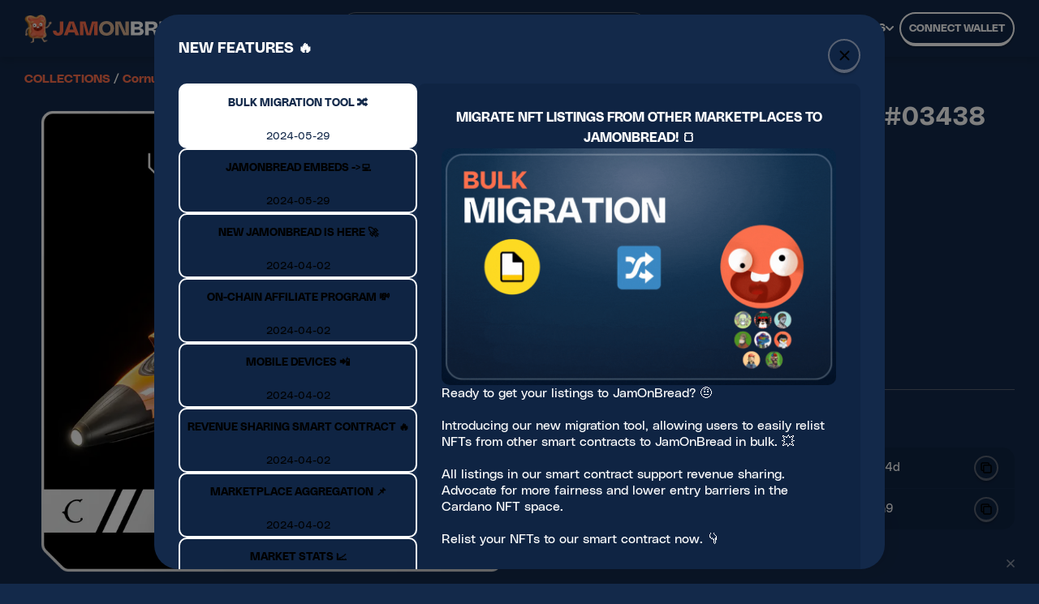

--- FILE ---
content_type: text/html; charset=utf-8
request_url: https://jamonbread.io/asset/asset1aay38t4z4al03umda3g7lh5c8sx7meq5ly37a9
body_size: 3853
content:
<!DOCTYPE html><html lang="en"><head><meta charSet="utf-8"/><meta name="viewport" content="width=device-width"/><meta name="next-head-count" content="2"/><link rel="icon" type="image/ico" sizes="32x32" href="/favicon.ico"/><link rel="apple-touch-icon" href="/apple-touch-icon.png"/><link rel="icon" type="image/ico" sizes="16x16" href="/favicon.ico"/><link rel="manifest" href="/site.webmanifest"/><link rel="preload" href="/fonts/PolySans-Slim.woff2" as="font" crossorigin="" type="font/woff2"/><link rel="preload" href="/fonts/PolySans-Neutral.woff2" as="font" crossorigin="" type="font/woff2"/><link rel="preload" href="/fonts/PolySans-Median.woff2" as="font" crossorigin="" type="font/woff2"/><link rel="preload" href="/fonts/PolySans-Bulky.woff2" as="font" crossorigin="" type="font/woff2"/><link rel="preconnect" href="https://api-mainnet-stage.jamonbread.tech"/><link rel="preconnect" href="https://i.jamonbread.io/"/><meta name="msapplication-TileColor" content="#da532c"/><meta name="theme-color" content="#ffffff"/><link rel="preload" href="/_next/static/css/efb9fb90229e742e.css" as="style"/><link rel="stylesheet" href="/_next/static/css/efb9fb90229e742e.css" data-n-g=""/><noscript data-n-css=""></noscript><script defer="" nomodule="" src="/_next/static/chunks/polyfills-78c92fac7aa8fdd8.js"></script><script src="/_next/static/chunks/webpack-a989138e4fb5e081.js" defer=""></script><script src="/_next/static/chunks/framework-0e8d27528ba61906.js" defer=""></script><script src="/_next/static/chunks/main-3beeff8e2768cd5f.js" defer=""></script><script src="/_next/static/chunks/pages/_app-f9059737a1f2a35e.js" defer=""></script><script src="/_next/static/chunks/9823-cd717eaac6ab582c.js" defer=""></script><script src="/_next/static/chunks/1114-8daf6ffc7b42c454.js" defer=""></script><script src="/_next/static/chunks/9317-6b7ec3c934d2fca9.js" defer=""></script><script src="/_next/static/chunks/pages/asset/%5BassetFingerprint%5D-1ef185ce42667a01.js" defer=""></script><script src="/_next/static/SmaioXCsN9Qdtly7jYRSY/_buildManifest.js" defer=""></script><script src="/_next/static/SmaioXCsN9Qdtly7jYRSY/_ssgManifest.js" defer=""></script><style data-styled="" data-styled-version="5.3.5"></style></head><body><div id="__next"></div><script id="__NEXT_DATA__" type="application/json">{"props":{"pageProps":{"tabFromUrl":null,"sort":null,"assetFingerprint":"asset1aay38t4z4al03umda3g7lh5c8sx7meq5ly37a9","nftListing":{"highestOffer":null,"moreNftsFromCollection":[{"policyId":"ba6015d1f4ba32815ce34831e9b033b1918a849931ae8b67cdeef74d","assetNameHex":"43565254334f3030333136","displayName":"Valley Raceworx T3 2023 UC #00316","assetFingerprint":"asset1mw4m62deyrhkqftg7ggwpxfdx5tcrr08lxsywr","owner":{"address":"addr1x8rjw3pawl0kelu4mj3c8x20fsczf5pl744s9mxz9v8n7efvjel5h55fgjcxgchp830r7h2l5msrlpt8262r3nvr8ekstg4qrx","stakeKey":"2c967f4bd28944b06462e13c5e3f5d5fa6e03f8567569438cd833e6d","username":"me","usernameType":"adahandle"},"sellOrder":{"listedByAddress":"addr1q9v9v90qcr7zgtj52addq9ecuqy9l84lap3ykn2uzmafg6wuh8zdag5xz9c5f7wsln4u4dgqnje5a5e9c8ww9tadk0yqk6rn9j","listedByStakeKey":"dcb9c4dea286117144f9d0fcebcab5009cb34ed325c1dce2afadb3c8","price":36000000,"listedOn":"2025-04-11T07:02:30Z","source":"jpg","royalties":null,"scriptPaymentCredentials":null,"payouts":null,"listingUtxoIndex":0,"listingTxHash":null},"rarity":null},{"policyId":"ba6015d1f4ba32815ce34831e9b033b1918a849931ae8b67cdeef74d","assetNameHex":"43565254334f3033383935","displayName":"Valley Raceworx T3 2023 RA #03895","assetFingerprint":"asset1sn0mcnurly7ky45hs42fkneqjj7fn2p27yp230","owner":{"address":"addr1x8rjw3pawl0kelu4mj3c8x20fsczf5pl744s9mxz9v8n7efvjel5h55fgjcxgchp830r7h2l5msrlpt8262r3nvr8ekstg4qrx","stakeKey":"2c967f4bd28944b06462e13c5e3f5d5fa6e03f8567569438cd833e6d","username":"me","usernameType":"adahandle"},"sellOrder":{"listedByAddress":"addr1q9v9v90qcr7zgtj52addq9ecuqy9l84lap3ykn2uzmafg6wuh8zdag5xz9c5f7wsln4u4dgqnje5a5e9c8ww9tadk0yqk6rn9j","listedByStakeKey":"dcb9c4dea286117144f9d0fcebcab5009cb34ed325c1dce2afadb3c8","price":78000000,"listedOn":"2025-03-06T14:44:30Z","source":"jpg","royalties":null,"scriptPaymentCredentials":null,"payouts":null,"listingUtxoIndex":0,"listingTxHash":null},"rarity":null},{"policyId":"ba6015d1f4ba32815ce34831e9b033b1918a849931ae8b67cdeef74d","assetNameHex":"43565254334f3032363937","displayName":"Valley Raceworx T3 2023 RA #02697","assetFingerprint":"asset1turxe6tjwu2r28vqevzyh5e9cumws4x5svqnfk","owner":{"address":"addr1x8rjw3pawl0kelu4mj3c8x20fsczf5pl744s9mxz9v8n7efvjel5h55fgjcxgchp830r7h2l5msrlpt8262r3nvr8ekstg4qrx","stakeKey":"2c967f4bd28944b06462e13c5e3f5d5fa6e03f8567569438cd833e6d","username":"me","usernameType":"adahandle"},"sellOrder":{"listedByAddress":"addr1qxcatq3pr2gekexx4wuzn65jdhysgks27gecwcnjje339f85g0vat57ztlh2tsw37q57a70ne404xcgmx7dezmfda03spgfnqg","listedByStakeKey":"F443D9D5D3C25FEEA5C1D1F029EEF9F3CD5F53611B379B916D2DEBE3","price":296000000,"listedOn":"2024-08-25T09:53:08Z","source":"jpg","royalties":null,"scriptPaymentCredentials":null,"payouts":null,"listingUtxoIndex":0,"listingTxHash":null},"rarity":null},{"policyId":"ba6015d1f4ba32815ce34831e9b033b1918a849931ae8b67cdeef74d","assetNameHex":"43565254334f3031363336","displayName":"Valley Raceworx T3 2023 UC #01636","assetFingerprint":"asset1cuwwutnu2yn7sr2lsaxq2vzdrtxj0f580g9d4m","owner":{"address":"addr1x8rjw3pawl0kelu4mj3c8x20fsczf5pl744s9mxz9v8n7efvjel5h55fgjcxgchp830r7h2l5msrlpt8262r3nvr8ekstg4qrx","stakeKey":"2c967f4bd28944b06462e13c5e3f5d5fa6e03f8567569438cd833e6d","username":"me","usernameType":"adahandle"},"sellOrder":{"listedByAddress":"addr1qx2l70sld43y49uaxrvttun4f2x0g9g5f3wgdeeddgp4pecagvrft0t53hxh2a6u9hj85hd9ke49l0h5kh8tjvlu435quk5358","listedByStakeKey":"1D430695BD748DCD75775C2DE47A5DA5B66A5FBEF4B5CEB933FCAC68","price":100000000,"listedOn":"2024-07-26T11:23:28Z","source":"jpg","royalties":null,"scriptPaymentCredentials":null,"payouts":null,"listingUtxoIndex":0,"listingTxHash":null},"rarity":null},{"policyId":"ba6015d1f4ba32815ce34831e9b033b1918a849931ae8b67cdeef74d","assetNameHex":"43565254334f3032303333","displayName":"Valley Raceworx T3 2023 CM #02033","assetFingerprint":"asset1jh3cdp6xmwecln02aqv2gjuchtg737v82cvnrl","owner":{"address":"addr1x8rjw3pawl0kelu4mj3c8x20fsczf5pl744s9mxz9v8n7efvjel5h55fgjcxgchp830r7h2l5msrlpt8262r3nvr8ekstg4qrx","stakeKey":"2c967f4bd28944b06462e13c5e3f5d5fa6e03f8567569438cd833e6d","username":"me","usernameType":"adahandle"},"sellOrder":{"listedByAddress":"addr1qxhzn7e2ql4dem54xhf6kudse5k56jgnxsnffl3ew9uj6yczgqtpq90zly3skuhygql7ll0z8q6spjudewra90ku69fs7h2v8q","listedByStakeKey":"0240161015E2F9230B72E4403FEFFDE2383500CB8DCB87D2BEDCD153","price":97000000,"listedOn":"2024-07-07T23:33:29Z","source":"jpg","royalties":null,"scriptPaymentCredentials":null,"payouts":null,"listingUtxoIndex":0,"listingTxHash":null},"rarity":null},{"policyId":"ba6015d1f4ba32815ce34831e9b033b1918a849931ae8b67cdeef74d","assetNameHex":"43565254334f3032383334","displayName":"Valley Raceworx T3 2023 LE #02834","assetFingerprint":"asset1pyvje0turktszd93ar9zksddva8ae5yy7t60u2","owner":{"address":"addr1x8rjw3pawl0kelu4mj3c8x20fsczf5pl744s9mxz9v8n7efvjel5h55fgjcxgchp830r7h2l5msrlpt8262r3nvr8ekstg4qrx","stakeKey":"2c967f4bd28944b06462e13c5e3f5d5fa6e03f8567569438cd833e6d","username":"me","usernameType":"adahandle"},"sellOrder":{"listedByAddress":"addr1qxfw320g2w92ffe05mfrd26s63pjsukv7nt0hmg3yqcxpf5k0tkve4rhs9npakc70jzkclpwq7qm280ydznedqyly2csdjpal5","listedByStakeKey":"967AECCCD47781661EDB1E7C856C7C2E0781B51DE468A796809F22B1","price":450000000,"listedOn":"2024-06-06T08:35:27Z","source":"jpg","royalties":null,"scriptPaymentCredentials":null,"payouts":null,"listingUtxoIndex":1,"listingTxHash":null},"rarity":null},{"policyId":"ba6015d1f4ba32815ce34831e9b033b1918a849931ae8b67cdeef74d","assetNameHex":"43565254334f3033383038","displayName":"Valley Raceworx T3 2023 CM #03808","assetFingerprint":"asset14tezey6klt9rmvawjsnmmclknc0pqxcczp5wyy","owner":{"address":"addr1x8rjw3pawl0kelu4mj3c8x20fsczf5pl744s9mxz9v8n7efvjel5h55fgjcxgchp830r7h2l5msrlpt8262r3nvr8ekstg4qrx","stakeKey":"2c967f4bd28944b06462e13c5e3f5d5fa6e03f8567569438cd833e6d","username":"me","usernameType":"adahandle"},"sellOrder":{"listedByAddress":"addr1q93srccuw259dtyucywvwefeldz50v50w85dj506y3yz6vegd570a478dfe98dmc65agt5xrz43qwfgsyxsak76nrwxst54tqj","listedByStakeKey":"286d3cfed7c76a7253b778d53a85d0c3156207251021a1db7b531b8d","price":140000000,"listedOn":"2024-05-12T09:15:14Z","source":"jpg","royalties":null,"scriptPaymentCredentials":null,"payouts":null,"listingUtxoIndex":0,"listingTxHash":null},"rarity":null},{"policyId":"ba6015d1f4ba32815ce34831e9b033b1918a849931ae8b67cdeef74d","assetNameHex":"43565254334f3030363531","displayName":"Valley Raceworx T3 2023 RA #00651","assetFingerprint":"asset1hpf5ua4sz903kqaczyjvamu54qnaq8lg4727mw","owner":{"address":"addr1x8rjw3pawl0kelu4mj3c8x20fsczf5pl744s9mxz9v8n7efvjel5h55fgjcxgchp830r7h2l5msrlpt8262r3nvr8ekstg4qrx","stakeKey":"2c967f4bd28944b06462e13c5e3f5d5fa6e03f8567569438cd833e6d","username":"me","usernameType":"adahandle"},"sellOrder":{"listedByAddress":"addr1q9txr2aaeuge3u27atqh09z95kvnafa6h92w6ccdjfpy7ze8tuzfkjy7aqrcdxwctuldx4rcr8r7w670puvggzsq69gqjth73d","listedByStakeKey":"275f049b489ee8078699d85f3ed3547819c7e76bcf0f18840a00d150","price":219000000,"listedOn":"2024-03-30T05:49:10Z","source":"jpg","royalties":null,"scriptPaymentCredentials":null,"payouts":null,"listingUtxoIndex":1,"listingTxHash":null},"rarity":null}],"policyId":"ba6015d1f4ba32815ce34831e9b033b1918a849931ae8b67cdeef74d","assetNameHex":"43565254334f3033343338","displayName":"Valley Raceworx T3 2023 CM #03438","properties":[{"name":"Year","value":"2023","commonness":"100"},{"name":"Color","value":"Valley Orange","commonness":"45"},{"name":"Model","value":"T3","commonness":"100"},{"name":"Paint","value":"Gloss","commonness":"99"},{"name":"Seats","value":"1","commonness":"100"},{"name":"Trim1","value":"Stealth Black","commonness":"100"},{"name":"Trim2","value":"Black Leather","commonness":"45"},{"name":"Trim3","value":"Cold Steel","commonness":"100"},{"name":"Derivative","value":"Common 2023","commonness":"45"},{"name":"Manufacturer","value":"Valley Raceworx","commonness":"100"},{"name":"Rarity","value":"Common","commonness":"45"}],"fullMetadata":{"id":"03438","tag":"CVRT3O03438","name":"Valley Raceworx T3 2023 CM #03438","files":[{"src":"ipfs://QmYdi9hKvES3mpGo4bB32QcvDXCHeWohDcAaZyaSvFUz4Q","name":"Valley Raceworx T3 2023 CM","mediaType":"image/png"}],"image":"ipfs://QmToaJnKbSK1P2dhL5jYQbw2yt739M2ozKRrnRNBNXYwwm","media":{"Website":"https://www.cornucopias.io","Link Tree":"https://linktr.ee/CornucopiasGame"},"gameid":"CVRT3OCM","rarity":"Common","season":"Pre-Launch","version":"1.0","fullName":"Valley Raceworx T3 2023 Common #03438","mediaType":"image/png","typeClass":"Flying Vehicle","attributes":{"Year":"2023","Color":"Valley Orange","Model":"T3","Paint":"Gloss","Seats":"1","Trim1":"Stealth Black","Trim2":"Black Leather","Trim3":"Cold Steel","Derivative":"Common 2023","Manufacturer":"Valley Raceworx"},"description":"Cornucopias Flying Vehicle","projectName":"Cornucopias Game"},"assetFingerprint":"asset1aay38t4z4al03umda3g7lh5c8sx7meq5ly37a9","collection":{"name":"cornucopias-valley-raceworx-t3-2023","displayName":"Cornucopias Valley Raceworx T3 2023","group":null,"description":"The 2023 T3 by Valley Raceworx is a revolutionary flying super vehicle, blending high end sports vehicle aesthetics with advanced jet technology. Speed - 5.70 | Acceleration - 6.71 | Breaking/Handling - 5.38 | Efficiency - 5.95 | Cargo - 10\n","policyId":"ba6015d1f4ba32815ce34831e9b033b1918a849931ae8b67cdeef74d","nftsInCirculation":4500,"floorPrice":36000000,"volume":613091949725012,"category":"gaming","royaltiesAddress":null,"royaltiesRate":null,"articleLink":null,"introVideoLink":null},"sellOrder":null,"owner":{"address":"addr1qyn86ks20rna86lznu8uzcw2t3e0p7sxj6lhn6nr3wvescru57pgp9ekw0m9vr4lj2xy22ey6qf5up0sjlh5xqhzn27qs74tw7","stakeKey":"7ca78280973673f6560ebf928c452b24d0134e05f097ef4302e29abc","username":null,"usernameType":"adahandle"},"rarity":null,"likes":0,"files":[{"source":"ipfs://QmYdi9hKvES3mpGo4bB32QcvDXCHeWohDcAaZyaSvFUz4Q","mediaType":"image/png"}]}},"__N_SSP":true},"page":"/asset/[assetFingerprint]","query":{"assetFingerprint":"asset1aay38t4z4al03umda3g7lh5c8sx7meq5ly37a9"},"buildId":"SmaioXCsN9Qdtly7jYRSY","isFallback":false,"isExperimentalCompile":false,"gssp":true,"locale":"en","locales":["en"],"defaultLocale":"en","scriptLoader":[{"id":"google-analytics","strategy":"lazyOnload","dangerouslySetInnerHTML":{"__html":"\n                window.dataLayer = window.dataLayer || [];\n                function gtag(){dataLayer.push(arguments);}\n                gtag('js', new Date());\n                gtag('config', 'G-LJEBREPZX8');\n              "}}]}</script><script defer src="https://static.cloudflareinsights.com/beacon.min.js/vcd15cbe7772f49c399c6a5babf22c1241717689176015" integrity="sha512-ZpsOmlRQV6y907TI0dKBHq9Md29nnaEIPlkf84rnaERnq6zvWvPUqr2ft8M1aS28oN72PdrCzSjY4U6VaAw1EQ==" data-cf-beacon='{"version":"2024.11.0","token":"736328737a4746fca9071ea36c8d0aab","r":1,"server_timing":{"name":{"cfCacheStatus":true,"cfEdge":true,"cfExtPri":true,"cfL4":true,"cfOrigin":true,"cfSpeedBrain":true},"location_startswith":null}}' crossorigin="anonymous"></script>
</body></html>

--- FILE ---
content_type: application/javascript; charset=UTF-8
request_url: https://jamonbread.io/_next/static/chunks/1114-8daf6ffc7b42c454.js
body_size: 7974
content:
"use strict";(self.webpackChunk_N_E=self.webpackChunk_N_E||[]).push([[1114],{21189:function(e,t){t.Z={src:"/_next/static/media/500.eb57276b.png",height:241,width:240,blurDataURL:"[data-uri]",blurWidth:8,blurHeight:8}},83140:function(e,t){t.Z={src:"/_next/static/media/empty-state.6d799018.webp",height:562,width:562,blurDataURL:"[data-uri]",blurWidth:8,blurHeight:8}},79215:function(e,t,n){n.a(e,async function(e,o){try{n.d(t,{w:function(){return p}});var i=n(85893),r=n(14141),l=n(80827),c=n(53210),a=n(23430),s=n(81310),d=e([c,a]);[c,a]=d.then?(await d)():d;let f=r.ZP.div.withConfig({componentId:"sc-bdd19478-0"})(["display:flex;flex-direction:row;justify-content:space-between;align-items:center;background-color:",";border:",";border-radius:15px;padding:15px;"],e=>e.bgcolor||s.O9.grey5,e=>"1px solid ".concat(e.bgcolor?s.O9.grey10:"transparent")),u=r.ZP.div.withConfig({componentId:"sc-bdd19478-1"})(["display:flex;flex-direction:column;align-items:end;"]);function p(e){let t=(0,c.pA)(),{textColor:n,bgColor:o}=(0,a.A)();return(0,i.jsxs)(f,{bgcolor:e.theme&&o,style:e.style,children:[(0,i.jsx)(l.pN,{color:e.theme&&n,children:"Your balance"}),(0,i.jsxs)(u,{children:[(0,i.jsx)(l.Dl,{color:e.theme&&n,children:(0,c.mB)(e.lovelace)}),(0,i.jsx)(l.KI,{color:e.theme?n:"grey40",children:t(e.lovelace)})]})]})}o()}catch(e){o(e)}})},47504:function(e,t,n){n.a(e,async function(e,o){try{n.d(t,{e:function(){return O}});var i=n(85893),r=n(67294),l=n(98597),c=n(14141),a=n(14646),s=n(24567),d=n(23430),p=n(13300),f=n(41442),u=n(88584),h=n(81310),x=n(80827),g=n(2377),m=n(79215),v=n(3872),b=n(24753),y=e([a,s,d,g,m,v,b]);[a,s,d,g,m,v,b]=y.then?(await y)():y;let j=c.ZP.div.withConfig({componentId:"sc-a56beac2-0"})(["display:flex;flex-direction:column;"]),w=c.ZP.div.withConfig({componentId:"sc-a56beac2-1"})(["display:flex;flex-direction:row;gap:15px;align-items:center;"]),A=c.ZP.div.withConfig({componentId:"sc-a56beac2-2"})(["display:flex;flex-direction:row;justify-content:center;align-items:center;text-align:center;width:100%;"]),I=c.ZP.div.withConfig({componentId:"sc-a56beac2-3"})(["display:flex;width:100%;justify-content:center;margin-top:",";& > *{width:300px;}"],h.W0.s),C=c.ZP.p.withConfig({componentId:"sc-a56beac2-4"})(["font-size:16px;line-height:20px;margin-bottom:0;font-weight:400;text-align:center;color:",";"],h.O9.text),P=c.ZP.div.withConfig({componentId:"sc-a56beac2-5"})(["position:relative;height:100%;display:flex;flex-wrap:wrap;margin-top:",";gap:15px;"],h.W0.s),Z=c.ZP.div.withConfig({componentId:"sc-a56beac2-6"})(["flex-basis:300px;flex-grow:0;display:flex;flex-direction:column;gap:5px;"]),N=c.ZP.div.withConfig({componentId:"sc-a56beac2-7"})(["display:flex;flex-direction:column;justify-content:start;justify-items:start;overflow-y:auto;max-height:350px;width:100%;"]),k=c.ZP.div.withConfig({componentId:"sc-a56beac2-8"})(["display:flex;flex-direction:column;gap:5px;flex-basis:470px;flex-grow:1;"]),B=c.ZP.button.withConfig({componentId:"sc-a56beac2-9"})(["position:absolute;top:0;right:0;padding:20px;cursor:pointer;border:none;background-color:transparent;"]),O=e=>{var t,n,o;let{iframeTheme:c}=(0,a.eG)(),y=(null===(t=e.nftListings)||void 0===t?void 0:t.length)&&!e.royaltyPercentage?(0,g.Py)(e.collection||(null===(n=e.nftListings[0])||void 0===n?void 0:n.collection)||{}):void 0,[O,z]=(0,r.useState)(void 0),{textColor:E,bgColor:S}=(0,d.A)(),{walletApi:W}=(0,a.X$)();return(0,r.useEffect)(()=>{let t=t=>{if("Enter"===t.key){var n;null===(n=e.button)||void 0===n||n.onClick()}};return document.addEventListener("keypress",t),()=>{document.removeEventListener("keypress",t)}},[e]),(0,r.useEffect)(()=>{(async()=>{let e=await (0,s.HO)(W);z(e)})()},[W]),(0,i.jsxs)(j,{children:[c?(0,i.jsx)(B,{onClick:e.onClose,children:(0,i.jsx)(u.J,{name:"close",height:25,width:25,color:"light"===c?"black":"white"})}):(0,i.jsx)(p.z,{leftIcon:"close",onClick:e.onClose,variant:"closeModal",size:"small"}),(0,i.jsx)(A,{children:c?(0,i.jsx)(x.H4,{color:c&&E,children:e.title}):(0,i.jsx)(x.H3,{color:c&&E,children:e.title})}),e.message&&(0,i.jsx)(C,{children:e.message}),(0,i.jsxs)(P,{children:[(0,i.jsxs)(k,{children:[(!!e.nftListings||e.collection||e.offer||e.children)&&(0,i.jsxs)(N,{className:"thin-scrollbar",children:[e.offer&&(0,i.jsx)(v.R,{offer:e.offer}),e.nftListings&&(null===(o=e.nftListings)||void 0===o?void 0:o.map((t,n)=>(0,i.jsx)(v.R,{theme:c,nftListing:t,collection:e.collection,priceState:e.priceState,offer:e.offer},n)))]}),e.children]}),e.summaryTemplateType&&(0,i.jsxs)(Z,{children:[(0,i.jsx)(m.w,{theme:c,lovelace:O}),(0,i.jsx)(b.p,{theme:c,templateType:e.summaryTemplateType,royalties:e.royalties,royaltyPercentage:(null==y?void 0:y.royaltyPercentage)||e.royaltyPercentage||void 0,priceInLovelace:e.priceInLovelace||0,prices:e.prices,scriptInfo:e.script,showDepositInfo:e.showDepositInfo,showFeeInfo:e.showFeeInfo})]})]}),e.button&&(0,i.jsx)(I,{children:c?(0,i.jsx)(f.t,{bgcolor:E,variant:"primary",onClick:e.button.onClick,label:e.loading?(0,i.jsxs)(w,{children:[(0,i.jsx)(l.s,{color:c?S:h.O9.primary,secondaryColor:h.O9.grey20,thickness:150,size:25,enabled:!0}),(0,i.jsx)("p",{children:"Loading"})]}):e.button.label,disabled:e.loading||e.button.disabled,size:"medium"}):(0,i.jsx)(p.z,{variant:"primary",onClick:e.button.onClick,label:e.loading?(0,i.jsxs)(w,{children:[(0,i.jsx)(l.s,{color:h.O9.primary,secondaryColor:h.O9.grey20,thickness:150,size:25,enabled:!0}),(0,i.jsx)("p",{children:"Loading"})]}):e.button.label,disabled:e.loading||e.button.disabled,size:"medium"})})]})};o()}catch(e){o(e)}})},3872:function(e,t,n){n.a(e,async function(e,o){try{n.d(t,{R:function(){return j}});var i=n(85893),r=n(14141),l=n(80827),c=n(35554),a=n(53210),s=n(23430),d=n(80609),p=n(33543),f=n(81310),u=n(99682),h=e([a,s,p,u]);[a,s,p,u]=h.then?(await h)():h;let x=(0,r.ZP)(d.p).withConfig({componentId:"sc-5f49f4c5-0"})(["aspect-ratio:1 / 1;height:45px;width:auto;border-radius:20%;float:left;"]),g=r.ZP.div.withConfig({componentId:"sc-5f49f4c5-1"})(["display:flex;flex-wrap:wrap;gap:15px;justify-content:space-between;align-items:center;align-content:start;padding:15px;border-radius:15px;background-color:",";box-sizing:border-box;border:",";&:last-of-type{border-bottom:",";}"],e=>e.bgcolor||f.O9.grey5,e=>"1px solid ".concat(e.bgcolor?f.O9.grey10:"transparent"),e=>"1px solid ".concat(e.bgcolor?f.O9.grey10:"none")),m=r.ZP.div.withConfig({componentId:"sc-5f49f4c5-2"})(["flex-basis:250px;flex-grow:1;margin-left:15px;display:flex;flex-direction:column;justify-content:center;align-items:flex-start;& > span:first-of-type{max-width:170px;text-overflow:ellipsis;overflow:hidden;display:block;}"]),v=r.ZP.div.withConfig({componentId:"sc-5f49f4c5-3"})(["display:flex;flex-direction:column;align-items:end;"]),b=r.ZP.div.withConfig({componentId:"sc-5f49f4c5-4"})(["display:flex;flex-direction:column;align-items:end;"]),y=r.ZP.div.withConfig({componentId:"sc-5f49f4c5-5"})(["display:flex;align-items:center;"]),j=e=>{var t,n,o,r,d,f,h,j,w,A;let{nftListing:I,priceState:C,collection:P,offer:Z,theme:N}=e,k=(0,a.pA)(),{textColor:B,bgColor:O}=(0,s.A)(),z=(null==I?void 0:null===(t=I.collection)||void 0===t?void 0:t.floorPrice)||(null==P?void 0:P.floorPrice),E=I||(null==Z?void 0:Z.nft)?(0,c.eB)({assetName:(null==I?void 0:I.assetNameHex)||(null==Z?void 0:null===(n=Z.nft)||void 0===n?void 0:n.assetNameHex)||"",policyId:(null==I?void 0:I.policyId)||(null==Z?void 0:null===(o=Z.nft)||void 0===o?void 0:o.policyId)||""}):"",S=E?(0,c.CW)(E,"ico"):"collection/".concat((null==P?void 0:P.policyIds[0])||(null==Z?void 0:Z.collection.policyIds[0]),"/first");return(0,i.jsxs)(g,{bgcolor:N&&O,children:[(0,i.jsxs)(y,{children:[(0,i.jsx)(x,{src:S,height:30,width:30,disablePlaceholder:!0,alt:(null==I?void 0:I.displayName)||(null==P?void 0:P.displayName)}),(0,i.jsxs)(m,{children:[(0,i.jsx)(l.Dl,{color:N&&B,style:{lineHeight:"17px"},children:(null==I?void 0:I.displayName)||(null==P?void 0:P.displayName)||(null==Z?void 0:null===(r=Z.nft)||void 0===r?void 0:r.displayName)}),(0,i.jsxs)(b,{style:{gap:"3px",alignItems:"start"},children:[(0,i.jsx)(l.KI,{color:N&&B,children:(null==I?void 0:null===(d=I.collection)||void 0===d?void 0:d.displayName)||(null==Z?void 0:Z.collection.displayName)})," ",(null==I?void 0:I.rarity)&&(0,i.jsx)(p.n,{theme:N,percentage:null==I?void 0:I.rarity.percentage,nftsInCollection:(null===(f=I.collection)||void 0===f?void 0:f.nftsInCirculation)||(null==P?void 0:P.nftsInCirculation)||0,order:null==I?void 0:I.rarity.order,type:"smaller"})]})]})]}),((null==I?void 0:null===(h=I.sellOrder)||void 0===h?void 0:h.price)||(null==Z?void 0:Z.price))&&(0,i.jsxs)(v,{children:[(0,i.jsx)(l.Dl,{color:N&&B,children:(0,a.mB)((null==I?void 0:null===(j=I.sellOrder)||void 0===j?void 0:j.price)||(null==Z?void 0:Z.price))}),(0,i.jsx)(l.KI,{color:N?B:"grey40",children:k(null==I?void 0:null===(w=I.sellOrder)||void 0===w?void 0:w.price)||""})]}),C&&(0,i.jsxs)(b,{children:[(0,i.jsx)(u.t,{forceIframeTheme:!0,originalPrice:(null!=z?z:0)/1e6,autofocus:!0,state:C}),(0,i.jsxs)(l.KI,{color:N&&B,style:{paddingRight:"3px",transform:"translateY(5px)"},children:["Floor price:"," ",(0,a.mB)((null==I?void 0:null===(A=I.collection)||void 0===A?void 0:A.floorPrice)||(null==P?void 0:P.floorPrice))]})]})]})};o()}catch(e){o(e)}})},2804:function(e,t,n){n.a(e,async function(e,o){try{n.d(t,{U:function(){return x}});var i=n(85893),r=n(14141),l=n(80827),c=n(35554),a=n(53210),s=n(80609),d=e([a]);a=(d.then?(await d)():d)[0];let p=(0,r.ZP)(s.p).withConfig({componentId:"sc-6761d8ff-0"})(["aspect-ratio:1 / 1;height:45px;width:auto;border-radius:20%;float:left;"]),f=r.ZP.div.withConfig({componentId:"sc-6761d8ff-1"})(["display:flex;flex-direction:row;align-items:center;padding:15px 0px 15px 0px;"]),u=r.ZP.div.withConfig({componentId:"sc-6761d8ff-2"})(["flex:1;margin-left:15px;display:flex;flex-direction:column;text-overflow:ellipsis;align-items:flex-start;"]),h=r.ZP.div.withConfig({componentId:"sc-6761d8ff-3"})(["display:flex;flex-direction:column;align-items:flex-end;"]),x=e=>{let{fingerprint:t,name:n,address:o,price:r}=e,s=(0,a.pA)();return(0,i.jsxs)(f,{children:[(0,i.jsx)(p,{src:(0,c.CW)(t,"ico"),height:30,width:30,disablePlaceholder:!0,alt:"asset thumbnail"}),(0,i.jsxs)(u,{children:[(0,i.jsx)(l.Dl,{children:n}),o&&(0,i.jsx)(l.KI,{color:"primary",children:(0,a.NI)(o)})]}),r&&(0,i.jsxs)(h,{children:[(0,i.jsx)(l.Dl,{children:(0,a.mB)(r)}),(0,i.jsx)(l.KI,{color:"grey40",children:s(r)||""})]})]})};o()}catch(e){o(e)}})},24753:function(e,t,n){n.a(e,async function(e,o){try{n.d(t,{p:function(){return I}});var i=n(85893),r=n(67294),l=n(51526),c=n(43495),a=n(14141),s=n(80827),d=n(35554),p=n(53210),f=n(23430),u=n(2939),h=n(88584),x=n(81310),g=e([p,f,u]);[p,f,u]=g.then?(await g)():g;let m=a.ZP.div.withConfig({componentId:"sc-91e1fa31-0"})(["display:flex;flex-direction:row;justify-content:space-between;& > span{display:flex;gap:5px;vertical-align:baseline;}"]),v=(0,a.ZP)(s.Dl).withConfig({componentId:"sc-91e1fa31-1"})(["font-size:16px;font-weight:600;"]),b=a.ZP.div.withConfig({componentId:"sc-91e1fa31-2"})(["padding:15px;border-radius:15px;background-color:",";border:",";display:flex;flex-direction:column;gap:5px;"],e=>e.bgcolor||x.O9.grey5,e=>"1px solid ".concat(e.bgcolor?x.O9.grey10:"transparent")),y=a.ZP.div.withConfig({componentId:"sc-91e1fa31-3"})(["width:180px;text-align:center;"]),j=a.ZP.div.withConfig({componentId:"sc-91e1fa31-4"})(["margin-top:20px;"]),w=a.ZP.div.withConfig({componentId:"sc-91e1fa31-5"})(["text-align:right;"]),A=(0,a.ZP)(m).withConfig({componentId:"sc-91e1fa31-6"})(["border-top:1px solid ",";padding-top:10px;margin-top:-10px;"],x.O9.grey10),I=e=>{let{templateType:t,priceInLovelace:n,royaltyPercentage:o,prices:a,royalties:x,scriptInfo:g,showDepositInfo:I,showFeeInfo:C,theme:P}=e,Z=(0,p.pA)(),[N,k]=(0,r.useState)(!1),{textColor:B,bgColor:O}=(0,f.A)(),z=P?B?"white":"black":"background";if(!g)return null;let{sellerAda:E,treasuryAda:S,royaltyAda:W}=(0,d.tu)(n,o||0,g),R=null==x?void 0:x.reduce((e,t)=>(e.find(e=>e.collection===t.collection)||e.push({...t}),e),[]),D=(null==R?void 0:R.reduce((e,t)=>{let n=null==a?void 0:a.filter(e=>e.collection===t.collection),o=(null==n?void 0:n.reduce((e,t)=>e+t.price,0))||0;return e+t.percentage*o*1e6},0))||0,T="offer"===t?n+2e6-D:n-D;return(0,i.jsxs)(b,{bgcolor:P&&O,children:[(0,i.jsx)(v,{color:P&&B,children:"Summary"}),(0,i.jsxs)(m,{children:[(0,i.jsx)(s.pN,{color:P&&B,children:"buy"===t?"NFT price":"Amount"}),(0,i.jsx)(s.pN,{color:P&&B,children:(0,p.mB)("buy"===t?n-S-W:E+S+W)})]}),C&&(0,i.jsxs)(m,{children:[(0,i.jsxs)(s.pN,{color:P&&B,children:["Service fee (",g.treasuryFeeBasis/100,"%)"]}),(0,i.jsx)(s.pN,{color:P&&B,children:(0,p.mB)(S)})]}),x&&x.length>0&&(0,i.jsxs)(i.Fragment,{children:[(0,i.jsxs)(m,{onClick:()=>k(!N),children:[(0,i.jsxs)(s.pN,{color:P&&B,style:{display:"flex",alignItems:"center",gap:"5px",cursor:"pointer"},children:["Total Royalties",(0,i.jsx)(h.J,{height:12,width:12,name:N?"chevron-up":"chevron-down"})]}),(0,i.jsx)(s.pN,{color:P&&B,children:(0,p.mB)(D,{})})]}),(0,i.jsx)(l.M,{children:N&&(0,i.jsx)(c.E.div,{initial:{opacity:0,height:0},animate:{opacity:1,height:"auto"},transition:{duration:.1},exit:{opacity:0,height:0},children:R&&a&&R.map(e=>(0,i.jsxs)(m,{children:[(0,i.jsxs)(s.KI,{color:P&&B,children:[e.collection," - ",100*e.percentage,"%"]}),(0,i.jsx)(s.KI,{color:P&&B,children:(0,p.mB)(e.percentage*((null==a?void 0:a.filter(t=>t.collection===e.collection).reduce((e,t)=>e+t.price,0))||0)*1e6)})]},e.collection))})})]}),o&&(0,i.jsxs)(m,{children:[(0,i.jsxs)(s.pN,{color:P&&B,children:["Royalties (",(100*o).toFixed(2),"%)",(0,i.jsx)("span",{children:(0,i.jsx)(u.u,{position:"top",text:(0,i.jsx)(y,{children:(0,i.jsxs)(s.KI,{color:z,children:[(100*o).toFixed(2),"% of the sale price will go back to the creator. This amount is already included in the price."]})}),children:(0,i.jsx)(h.J,{name:"info",width:20,height:20,color:P?B:"text"})})})]}),(0,i.jsx)(s.pN,{color:P&&B,children:(0,p.mB)(W)})]}),I&&(0,i.jsxs)(m,{children:[(0,i.jsxs)("span",{children:[(0,i.jsx)(s.pN,{color:P&&B,children:"Deposit"}),(0,i.jsx)(u.u,{position:"top",text:(0,i.jsx)(y,{children:(0,i.jsx)(s.KI,{color:z,children:"Deposit will be returned to you when your trade is either completed or cancelled."})}),children:(0,i.jsx)(h.J,{name:"info",width:20,height:20,color:P?B:"text"})})]}),(0,i.jsx)(s.pN,{color:P&&B,children:(0,p.mB)(g.deposit)})]}),(0,i.jsxs)(j,{children:[(0,i.jsxs)(A,{children:[(0,i.jsx)(s.uD,{color:P&&B,children:"buy"===t||"offer"===t?"Total":"You earn"}),(0,i.jsx)(s.uD,{color:P&&B,children:(0,p.mB)("buy"===t||"offer"===t?T:"offer"===t?E-D+2e6:E-D)})]}),(0,i.jsx)(w,{children:(0,i.jsx)(s.KI,{color:P?B:"grey40",children:Z("buy"===t?n:E)})})]})]})};o()}catch(e){o(e)}})},99682:function(e,t,n){n.a(e,async function(e,o){try{n.d(t,{P:function(){return h},t:function(){return u}});var i=n(85893),r=n(67294),l=n(14141),c=n(97836),a=n(53210),s=n(4967),d=n(78466),p=e([a,d]);[a,d]=p.then?(await p)():p;let f=l.ZP.div.withConfig({componentId:"sc-4493a39c-0"})([""]),u=e=>{let{state:t,originalPrice:n,autofocus:o=!1,forceIframeTheme:l}=e,p=(0,a.pA)(),{price:u,setPrice:h,priceError:x,setPriceError:g}=t;return(0,r.useEffect)(()=>{h(n||null)},[]),(0,r.useEffect)(()=>{g(null)},[u]),(0,i.jsx)(f,{children:(0,i.jsx)(d.Y,{forceIframeTheme:l,autofocus:o,placeholder:"Price",value:u,onChange:h,leftText:"₳",size:"small",specialState:x?"error":void 0,maxValue:c.J,rightText:p(u?(0,s.fs)(u):void 0).toString()})})},h=()=>{let[e,t]=(0,r.useState)(null),[n,o]=(0,r.useState)(null);return{price:n,setPrice:o,priceError:e,setPriceError:t}};o()}catch(e){o(e)}})},79598:function(e,t,n){n.a(e,async function(e,o){try{n.d(t,{o:function(){return m}});var i=n(85893),r=n(67294),l=n(14141),c=n(1622),a=n(47504),s=n(14646),d=n(14635),p=n(24567),f=n(35554),u=n(2804),h=e([a,s,d,p,u]);[a,s,d,p,u]=h.then?(await h)():h;let x=l.ZP.div.withConfig({componentId:"sc-de5df56e-0"})(["display:flex;flex-direction:column;height:300px;margin-top:20px;overflow-y:scroll;::-webkit-scrollbar{width:0;display:none;}"]),g=l.ZP.div.withConfig({componentId:"sc-de5df56e-1"})(["cursor:pointer;border-radius:15px;padding:0 15px;&:hover{background-color:rgba(0,0,0,0.15);}"]),m=e=>{let{title:t,policyId:n,onSelect:o,onClose:l}=e,[h,m]=(0,r.useState)(void 0),{walletApi:v,address:b}=(0,s.X$)();(0,r.useEffect)(()=>{(async()=>{let e=await (0,p.wn)(v);m(e)})()},[v,b]);let y=(0,c.OL)(h?n?h.filter(e=>e.policyId===n):h:void 0);return(0,i.jsx)(a.e,{title:t,onClose:l,children:(0,i.jsx)(x,{children:(0,i.jsx)(d.T,{query:y,renderer:e=>{let{items:t}=e;return(0,i.jsx)(i.Fragment,{children:t.map(e=>(0,i.jsx)(g,{onClick:()=>o(e),children:(0,i.jsx)(u.U,{fingerprint:(0,f.eB)({assetName:e.assetNameHex,policyId:e.policyId}),name:e.displayName})},e.assetNameHex))})}})})})};o()}catch(e){o(e)}})},2377:function(e,t,n){n.a(e,async function(e,o){try{n.d(t,{Py:function(){return l}}),n(53531);var i=n(30571),r=e([i]);i=(r.then?(await r)():r)[0];let l=e=>{let{royaltiesAddress:t,royaltiesRate:n}=e;if(t&&n)return{royaltyAddressStr:t,royaltyPercentage:Number(n)}};o()}catch(e){o(e)}})},14635:function(e,t,n){n.a(e,async function(e,o){try{n.d(t,{T:function(){return u},z:function(){return h}});var i=n(85893),r=n(67294),l=n(42348),c=n.n(l),a=n(5538),s=n(84537),d=n(12838),p=n(24958),f=e([a]);a=(f.then?(await f)():f)[0];let u=e=>{let{query:t,renderer:n,isEmpty:o,emptyPage:r}=e;return t.isLoading||t.isIdle?(0,i.jsx)(d.h,{}):t.isError||!t.data?(0,i.jsx)(s.m,{onRetry:()=>t.refetch()}):void 0!==o&&o(t.data)&&r?(0,i.jsx)(a.n,{...r}):n(t.data,t)},h=e=>{let{query:t,renderer:n,ShowMore:o=p.K,emptyPage:l}=e,d=(0,r.useCallback)(()=>{t.hasNextPage&&!t.isFetchingNextPage&&t.fetchNextPage()},[t]),f=(0,r.useRef)(null);if((0,r.useEffect)(()=>{let e=()=>{f.current&&f.current.getBoundingClientRect().bottom<window.innerHeight+350&&t.fetchNextPage&&t.fetchNextPage()};return addEventListener("scroll",e),()=>{removeEventListener("scroll",e)}},[d,t]),t.isLoading||t.isIdle)return n(Array.from({length:14},()=>Math.random()),t);if(t.isError||!t.data)return(0,i.jsx)(s.m,{onRetry:()=>t.refetch()});let u=c()(t.data.pages.map(e=>e.items));return!t.isLoading&&u&&0===u.length&&l?(0,i.jsx)(a.n,{...l}):(0,i.jsxs)(i.Fragment,{children:[n([...u,...t.isFetchingNextPage?Array.from({length:14},()=>Math.random()):[]],t),(0,i.jsx)("div",{ref:f,style:{height:"1px"}})]})};o()}catch(e){o(e)}})},97836:function(e,t,n){n.d(t,{J:function(){return o},O:function(){return i}});let o=1e9,i=3},26741:function(e,t,n){n.d(t,{Qc:function(){return o},cj:function(){return i}});let o=e=>{gtag("event",e,{event_label:e})},i=e=>{window.gtag("event","wallet_new",{event_label:e})}},5538:function(e,t,n){n.a(e,async function(e,o){try{n.d(t,{n:function(){return m}});var i=n(85893),r=n(25675),l=n.n(r),c=n(14141),a=n(14646),s=n(81310),d=n(80827),p=n(23430),f=n(13300),u=n(83140),h=e([a,p]);[a,p]=h.then?(await h)():h;let x=c.ZP.div.withConfig({componentId:"sc-fca341e7-0"})(["margin:"," "," 0 ",";text-align:center;align-content:center;& > span{display:block;}& > button{margin-top:",";}& > button > span{color:",";}"],s.W0.s,s.W0.s,s.W0.s,s.W0.s,s.O9.grey40),g=c.ZP.div.withConfig({componentId:"sc-fca341e7-1"})(["margin:"," 0;"],s.W0.xs),m=e=>{let{title:t,description:n,button:o}=e,{textColor:r}=(0,p.A)(),{iframeTheme:c}=(0,a.eG)();return(0,i.jsxs)(x,{children:[!c&&(0,i.jsx)(l(),{src:u.Z,width:160,height:160,alt:"JamOnBread"}),(0,i.jsx)(g,{children:(0,i.jsx)(d.H4,{color:r,children:t})}),n&&(0,i.jsx)(d.pN,{color:c?r:"grey40",children:n}),o&&!c&&(0,i.jsx)(f.z,{variant:"tertiary",onClick:o.onClick,label:o.label,size:"small"})]})};o()}catch(e){o(e)}})},84537:function(e,t,n){n.d(t,{m:function(){return h}});var o=n(85893),i=n(89755),r=n.n(i),l=n(14141),c=n(81310),a=n(80827),s=n(13300),d=n(21189);let p=l.ZP.div.withConfig({componentId:"sc-b9d33d6e-0"})(["margin:"," "," 0 ",";text-align:center;align-content:center;max-width:434px;margin:0 auto;& > span{display:block;}& > button{margin-top:",";}& > button > span{color:",";}&.expand{height:calc(100vh - 70px);display:flex;justify-content:center;flex-direction:column;}"],c.W0.s,c.W0.s,c.W0.s,c.W0.s,c.O9.grey40),f=(0,l.ZP)(a.pN).withConfig({componentId:"sc-b9d33d6e-1"})(["margin-top:",";"],c.W0.s),u=l.ZP.div.withConfig({componentId:"sc-b9d33d6e-2"})(["margin:"," 0;"],c.W0.xs),h=e=>{let{expand:t=!1,image:n=d.Z,subTitle:i="Well, this is unexpected",errorCode:l,onRetry:c}=e;return(0,o.jsxs)(p,{className:t?"expand":"",children:[(0,o.jsx)("div",{children:(0,o.jsx)(r(),{src:n,width:160,height:160,alt:"JamOnBread",placeholder:"blur"})}),(0,o.jsx)(u,{children:(0,o.jsx)(a.H2,{children:"OOPS!"})}),(0,o.jsx)(a.uT,{children:i}),l&&(0,o.jsxs)(f,{color:"grey40",children:["Error Code: ",l]}),c&&(0,o.jsx)(s.z,{variant:"tertiary",onClick:c,label:"Retry",size:"small"})]})}},78466:function(e,t,n){n.a(e,async function(e,o){try{n.d(t,{Y:function(){return a}});var i=n(85893),r=n(67294),l=n(17529),c=e([l]);l=(c.then?(await c)():c)[0];let a=e=>{let{maxValue:t,autofocus:n,value:o,...c}=e,[a,s]=(0,r.useState)(o?o.toString():"");(0,r.useEffect)(()=>{s(o?o.toString():"")},[o]);let d=e=>{let n=e.replace(/[^\d.,]/g,"");if(n.split(/[,.]/).length-1<=1){let e=n.replace(",",".");if(s(e),/^[0-9]*\.?[0-9]*$/.test(e)){let n=parseFloat(e);if(isNaN(n))c.onChange(null);else{if(t&&n>=t){s(t.toString()),c.onChange(t);return}c.onChange(n)}}}};return(0,i.jsx)(l.n,{...c,autofocus:n,onChange:()=>{},type:"text",value:a,onInput:e=>d(e.currentTarget.value),lang:"en-US",min:0})};o()}catch(e){o(e)}})},33543:function(e,t,n){n.a(e,async function(e,o){try{n.d(t,{M:function(){return f},n:function(){return x}});var i=n(85893);n(67294);var r=n(14141),l=n(81310),c=n(53210),a=n(23430),s=n(2939),d=n(80827),p=e([c,a,s]);[c,a,s]=p.then?(await p)():p;let f=r.ZP.div.withConfig({componentId:"sc-76059700-0"})(["display:flex;align-items:center;padding:",";height:",";width:fit-content;white-space:nowrap;border-radius:50px;background-color:",";z-index:1;& > span{color:",";position:relative;}"],e=>"small"===e.type||"smaller"===e.type?"0 7px":"0 10px",e=>"small"===e.type||"smaller"===e.type?"16px":"25px",e=>e.backgroundColor,e=>e.color),u=r.ZP.div.withConfig({componentId:"sc-76059700-1"})(["white-space:nowrap;"]),h=e=>e<=1?"1":e<=5?"2":e<=10?"3":e<=20?"4":e<=50?"5":"6",x=e=>{let{percentage:t,nftsInCollection:n,order:o,showAbsoluteOrder:r=!1,showTooltip:p=!0,type:x,theme:g}=e,m=h(t),{textColor:v,bgColor:b}=(0,a.A)(),y=r?"".concat(o," / ").concat(n):t<50?"TOP ".concat((0,c.uf)(Math.ceil(100*t)/100),"%"):"COMMON",j=(0,i.jsx)(f,{color:l.Wc[m].text,backgroundColor:l.Wc[m].background,type:x,children:(0,i.jsx)(d.dH,{style:"smaller"===x?{fontSize:"10px",lineHeight:"0px"}:"small"===x?{fontSize:"11px",lineHeight:"0px"}:{},children:y})});return p?(0,i.jsx)("div",{className:"rarity",children:(0,i.jsx)(s.u,{position:"top",text:(0,i.jsx)(u,{children:(0,i.jsx)(d.KI,{color:g?"white"===v?"black":"white":"background",children:"".concat(o," / ").concat(n)})}),children:j})}):(0,i.jsx)("div",{className:"rarity",children:j})};o()}catch(e){o(e)}})},24958:function(e,t,n){n.d(t,{K:function(){return s}});var o=n(85893);n(67294);var i=n(14141),r=n(81310),l=n(13300),c=n(50565);let a=i.ZP.div.withConfig({componentId:"sc-c8c94d28-0"})(["display:flex;justify-content:center;margin-top:",";","{& button{width:100%;}}","{& button{width:unset;}}"],r.W0.s,c.BC.mobile,c.BC.tablet),s=e=>{let{query:t}=e;return t.hasNextPage?(0,o.jsx)(a,{children:(0,o.jsx)(l.z,{label:"Show More",size:"medium",onClick:()=>t.fetchNextPage(),variant:"tertiary"})}):null}},2939:function(e,t,n){n.a(e,async function(e,o){try{n.d(t,{u:function(){return h}});var i=n(85893),r=n(67294),l=n(43495),c=n(14141),a=n(14646),s=n(23430),d=n(81310),p=e([a,s]);[a,s]=p.then?(await p)():p;let f=c.ZP.div.withConfig({componentId:"sc-eab172a1-0"})(["position:relative;display:inline-flex;z-index:1;"]),u=c.ZP.div.withConfig({componentId:"sc-eab172a1-1"})(["position:absolute;background-color:",";border-radius:15px;padding:15px;line-height:1;box-shadow:0 4px 14px rgba(0,0,0,0.15),0 4px 8px rgba(0,0,0,0.2);width:",";text-align:left;display:",";z-index:1000;",' &:after{content:"";position:absolute;border:5px solid;border-color:',";",";}"],e=>{let{bgcolor:t}=e;return t||d.O9.text},e=>{let{width:t}=e;return t?"".concat(t,"px"):"auto"},e=>e.isHovered?"unset":"none",e=>{let{position:t,offset:n}=e;switch(t){case"top":return(0,c.iv)(["bottom:calc(100% + 5px);left:calc(50% - ","px);transform:translateX(-50%);"],n);case"right":return(0,c.iv)(["transform:translateY(-50%);top:50%;left:calc(100% + 5px);"]);case"bottom":return(0,c.iv)(["top:calc(100% + 5px);left:50%;transform:translateX(-50%);"]);case"left":return(0,c.iv)(["transform:translateY(-50%) translateX(-100%);top:50%;left:-5px;"]);case"right-bottom":return(0,c.iv)(["top:calc(100% + 26px);left:calc(100% - 140px);transform:translateX(-50%);"]);case"left-top":return(0,c.iv)(["bottom:calc(100% + 5px);left:calc(50% - ","px);transform:translateX(-80%);"],n);case"right-top":return(0,c.iv)(["bottom:calc(100% + 5px);left:calc(50% - ","px);transform:translateX(-30%);"],n)}},e=>{let{bgcolor:t}=e;return t||d.O9.text},e=>{let{position:t,offset:n}=e;switch(t){case"top":return(0,c.iv)(["border-right-color:transparent;border-left-color:transparent;border-bottom-color:transparent;left:calc(50% - 5px + ","px);top:100%;"],n);case"bottom":return(0,c.iv)(["border-right-color:transparent;border-top-color:transparent;border-left-color:transparent;top:unset;bottom:100%;left:calc(50% - 5px);"]);case"left":return(0,c.iv)(["border-right-color:transparent;border-top-color:transparent;border-bottom-color:transparent;left:100%;top:calc(50% - 5px);"]);case"right":return(0,c.iv)(["border-top-color:transparent;border-left-color:transparent;border-bottom-color:transparent;right:100%;left:unset;top:calc(50% - 5px);"]);case"right-bottom":return(0,c.iv)(["border-width:12px;border-right-color:transparent;border-top-color:transparent;border-left-color:transparent;top:unset;bottom:100%;left:calc(82%);border-left-width:20px;"]);case"left-top":return(0,c.iv)(["border-right-color:transparent;border-left-color:transparent;border-bottom-color:transparent;left:calc(80% - 5px + ","px);top:100%;"],n);case"right-top":return(0,c.iv)(["border-right-color:transparent;border-left-color:transparent;border-bottom-color:transparent;left:calc(30% - 5px + ","px);top:100%;"],n)}}),h=e=>{let{position:t,text:n,children:o,preferredWidth:c,closeDelay:p=0,show:h=!0,bgcolor:x}=e,{textColor:g}=(0,s.A)(),{iframeTheme:m}=(0,a.eG)(),[v,b]=(0,r.useState)(!1),y=(0,r.useRef)(null),[j,w]=(0,r.useState)(0),[A,I]=(0,r.useState)(c),[C,P]=(0,r.useState)(null),[Z,N]=(0,r.useState)(t);(0,r.useEffect)(()=>{if(!y.current)return;let e=y.current.getBoundingClientRect().left,t=y.current.getBoundingClientRect().right,n=0,o=document.documentElement.clientWidth;e<0?(n=e,t-n>o?I(o):w(n)):t>o&&(n=t-o,e-n<0?I(o):w(n))},[]);let k=()=>{h&&(C&&clearTimeout(C),b(!0))},B=()=>{if(!h)return;C&&clearTimeout(C);let e=setTimeout(()=>b(!1),p);P(e)};return(0,r.useEffect)(()=>{if(!y.current)return;let e=y.current.getBoundingClientRect(),t=window.innerWidth,n=window.innerHeight;e.right>t&&N("left"),e.bottom>n&&N("top"),e.left<0&&N("right"),e.top<0&&N("bottom"),e.right>t&&e.bottom>n&&N("right-bottom"),e.left<0&&e.top<0&&N("left-top"),e.right>t&&e.top<0&&N("right-top")},[v]),(0,i.jsxs)(f,{onMouseEnter:()=>k(),onMouseLeave:()=>B(),children:[(0,i.jsx)("div",{onClick:()=>{b(e=>!e)},children:o}),(0,i.jsx)(l.E.div,{animate:{opacity:v?1:0},children:(0,i.jsx)(u,{bgcolor:x?d.O9[x]:m&&g,position:Z,isHovered:v,width:A,offset:j,ref:y,children:n})})]})};o()}catch(e){o(e)}})}}]);

--- FILE ---
content_type: application/javascript; charset=UTF-8
request_url: https://jamonbread.io/_next/static/chunks/pages/index-b2ecbbded0a6e8f1.js
body_size: 6920
content:
(self.webpackChunk_N_E=self.webpackChunk_N_E||[]).push([[5405],{48312:function(t,e,i){(window.__NEXT_P=window.__NEXT_P||[]).push(["/",function(){return i(46209)}])},87156:function(t,e,i){"use strict";i.d(e,{B:function(){return h}});var o=i(85893),n=i(28279),r=i(4454),a=i(13391),l=i(77129),s=i(48028),d=i(5372);let c={mobile:1,tablet:2,desktopS:3,desktopM:3,desktopL:3,desktopXL:4},h=()=>{let{t}=(0,n.$G)("faqs");return(0,o.jsx)(d.U,{title:"DO YOU HAVE QUESTIONS? NO WORRIES",items:r.map((t,e)=>(0,o.jsx)(s.J,{title:t.title,text:t.text,link:t.link},e)),isLoadingItems:!1,itemsPerDevice:c,button:{label:"all",onClick:(0,l.nB)(a.BA.blog.url)}})}},9794:function(t,e,i){"use strict";i.d(e,{V:function(){return $}});var o=i(85893),n=i(14141),r=i(1622),a=i(81310),l=i(50565),s=i(25675),d=i.n(s),c=i(41664),h=i.n(c),p={src:"/_next/static/media/flame.6dae7325.svg",height:23,width:17,blurWidth:0,blurHeight:0},x=i(98352),u=i(77129),f=i(67294);let g=n.ZP.div.withConfig({componentId:"sc-ada96518-0"})(["position:absolute;top:20px;left:30px;","{height:",";}height:25px;line-height:0;display:flex;align-items:center;gap:",";padding:0 10px;border-radius:4px;box-shadow:1px 1px 2px black;min-width:70px;font-weight:500;z-index:5;color:rgb(255,255,255);text-transform:uppercase;font-size:11px;text-align:center;background-color:rgba(113,113,113,0.75);img{transform:translateY( "," );}"],l.BC.desktopS,t=>{let{height:e}=t;return e+"px"},a.W0.xs,t=>{let{iconOffset:e}=t;return e?-e+"px":"0"}),m=n.ZP.span.withConfig({componentId:"sc-ada96518-1"})(["display:flex;align-items:center;gap:5px;"]);var b=t=>{let{children:e,backgroundColor:i,tagText:n,height:r,icon:a,iconOffset:l}=t;return(0,o.jsxs)(g,{iconOffset:l,height:r,backgroundColor:i,children:[(0,o.jsxs)(m,{children:[(0,o.jsx)(d(),{src:a,height:18,width:r-10,alt:"icon"}),(0,o.jsx)("p",{children:n})]}),e]})},w=i(75051),v=i(71911);i(55416),i(23779);var k=i(74058),j=i(88584);let C=n.ZP.div.withConfig({componentId:"sc-3b886c9-0"})(["position:absolute;margin-top:7px;width:100%;display:flex;justify-content:center;z-index:100;bottom:15px;"]),y=(0,n.ZP)(x.tq).withConfig({componentId:"sc-3b886c9-1"})(["position:relative;width:100%;height:100%;border-radius:15px;display:flex;flex-direction:column;.slide{position:relative;width:100%;height:100%;overflow:hidden;border-radius:15px;}"]),I=n.ZP.button.withConfig({componentId:"sc-3b886c9-2"})(["width:15px;height:35px;position:absolute;border:none;border-radius:5px;display:flex;justify-content:center;align-items:center;top:50%;left:4px;transform:translateY(-50%);z-index:1000;background-color:white;filter:opacity(0.2);cursor:pointer;&:hover{filter:opacity(0.5);background-color:white;}svg{position:absolute;transform:translateX(-1px);}"]),P=n.ZP.button.withConfig({componentId:"sc-3b886c9-3"})(["width:15px;height:35px;position:absolute;border:none;border-radius:5px;display:flex;justify-content:center;align-items:center;top:50%;right:4px;transform:translateY(-50%);z-index:1000;background-color:white;filter:opacity(0.2);cursor:pointer;&:hover{filter:opacity(0.5);background-color:white;}svg{position:absolute;transform:translateX(1px);}"]);var z=t=>{let{children:e,items:i,interval:n}=t,[r,a]=(0,f.useState)(null),[l,s]=(0,f.useState)(!1),[d,c]=(0,f.useState)(!1),[h,p]=(0,f.useState)(0),x=t=>{s(!t.isBeginning),c(!t.isEnd),p(t.activeIndex)},u=()=>null==r?void 0:r.slideNext(),g=()=>null==r?void 0:r.slidePrev();return(0,o.jsx)(o.Fragment,{children:(0,o.jsxs)(y,{centeredSlides:!0,spaceBetween:5,onSwiper:a,onAfterInit:x,onSlideChange:x,autoplay:{delay:n,disableOnInteraction:!1},modules:[v.pt,v.tl],children:[(0,o.jsx)(I,{onClick:()=>{0<h&&g()},children:(0,o.jsx)(j.J,{name:"chevron-left",color:"darkBlue",height:40,width:40})}),(0,o.jsx)(P,{onClick:()=>{h+1<i.length&&u()},children:(0,o.jsx)(j.J,{name:"chevron-right",color:"darkBlue",height:40,width:40})}),e,(0,o.jsx)(C,{children:(0,o.jsx)(k.N,{handleNext:u,handlePrev:g,handleSlideTo:t=>null==r?void 0:r.slideTo(t),itemCount:i.length,activeItemIndex:h,hideArrows:!0})})]})})};let B=n.ZP.div.withConfig({componentId:"sc-35bf930-0"})(["position:relative;color:",";grid-column:span 8 / span 8;grid-row:span 12 / span 12;width:100%;height:33vh;border-radius:15px;display:flex;flex-direction:column;align-items:start;overflow:hidden;","{height:100%;}"],a.O9.darkBlue,l.BC.desktopS),O=n.ZP.div.withConfig({componentId:"sc-35bf930-1"})(["position:absolute;width:100%;height:100%;top:0;left:0;border-radius:15px;z-index:2;background-color:rgba(0,0,0,0.7);display:none;","{display:block;}"],l.BC.desktopS),Z=(0,n.ZP)(d()).withConfig({componentId:"sc-35bf930-2"})(["position:absolute;border-radius:15px;height:100%;max-height:100%;width:auto;max-width:100%;z-index:2;right:35px;top:50%;object-fit:cover;&:nth-of-type(2){transform:translateY(-50%);","{right:35px;max-height:80%;height:auto;width:45%;border-radius:15px;max-width:100%;}border-radius:0 15px 15px 0;height:100%;outline:none;right:0;width:auto;}&:first-of-type{position:absolute;top:0;left:0;max-width:1000000%;max-height:1000000%;width:10000%;height:100000%;object-fit:fill;z-index:1;","{position:absolute;top:0;left:0;width:100%;min-width:100%;height:100%;object-fit:cover;min-height:100%;z-index:1;filter:blur(10px);}}"],l.BC.desktopS,l.BC.desktopS),S=n.ZP.h1.withConfig({componentId:"sc-35bf930-3"})(["position:absolute;top:54px;left:30px;width:85%;font-size:1.6rem;font-weight:800;line-height:initial;color:white;-webkit-text-stroke-width:1.5px;-webkit-text-stroke-color:",";z-index:10;","{font-size:40px;top:80px;}"],a.O9.darkBlue,l.BC.desktopS),N=n.ZP.p.withConfig({componentId:"sc-35bf930-4"})(["position:absolute;top:180px;left:30px;color:white;border-radius:10px;margin:30px 0 30px 0;width:40%;font-size:15px;line-height:24px;font-weight:500;z-index:3;display:none;","{display:block;}"],l.BC.desktopS),W=(0,n.ZP)(h()).withConfig({componentId:"sc-35bf930-5"})(["position:absolute;bottom:30px;left:30px;cursor:pointer;display:flex;align-items:center;justify-content:center;border-radius:50px;font-weight:600;border:1px solid ",";background-color:",";padding:10px 15px;text-transform:uppercase;color:white;z-index:3;span{font-size:13px;color:",";}","{height:45px;padding:0 30px 0 30px;}"],a.O9.darkBlue,a.O9.white,a.O9.darkBlue,l.BC.desktopS);var T=t=>{let{data:e}=t;return e?(0,o.jsx)(B,{children:(0,o.jsx)(z,{items:e,interval:6e3,children:e.map((t,e)=>(0,o.jsxs)(x.o5,{className:"slide",children:[(0,o.jsx)(O,{}),(0,o.jsx)(b,{height:30,backgroundColor:!0,icon:p,tagText:"Trending now"}),(0,o.jsx)(S,{children:t.displayName}),(0,o.jsx)(N,{children:t.description.length>220?t.description.slice(0,220)+"...":t.description}),(0,o.jsx)(W,{href:u.jk.collectionDetail(t.name),children:(0,o.jsx)("span",{children:"View collection"})}),(0,o.jsx)(Z,{priority:!0,alt:"Large banner background image",src:u.JI.collectionThumbnail(t.policyId,"first"),width:1e3,height:1e3}),(0,o.jsx)(Z,{priority:!0,alt:"Large banner image",src:u.JI.collectionThumbnail(t.policyId,"first"),width:450,height:450})]},e))})}):(0,o.jsx)(B,{children:(0,o.jsx)(w.Z,{height:"100%",width:"100%"})})},A={src:"/_next/static/media/star.1bc3e76e.svg",height:17,width:17,blurWidth:0,blurHeight:0};let F=n.ZP.div.withConfig({componentId:"sc-1774fd6c-0"})(["position:relative;width:100%;height:33vh;border-radius:15px;display:flex;flex-direction:column;align-items:start;position:relative;grid-column:span 4 / span 8;grid-row:span 7 / span 7;overflow:hidden;","{height:auto;}"],l.BC.desktopS),_=n.ZP.h2.withConfig({componentId:"sc-1774fd6c-1"})(["position:absolute;top:54px;left:30px;font-size:1.6rem;width:85%;font-weight:800;line-height:initial;color:white;-webkit-text-stroke-width:1.5px;-webkit-text-stroke-color:",";margin:"," 0 0 0;z-index:5;","{font-size:1.75rem;}"],a.O9.darkBlue,a.W0.xs,l.BC.desktopS),E=(0,n.ZP)(h()).withConfig({componentId:"sc-1774fd6c-2"})(["position:absolute;bottom:30px;left:30px;background:white;border:1px solid ",";border-radius:20px;padding:10px 15px;font-weight:700;text-transform:uppercase;margin-top:auto;display:flex;align-items:center;z-index:5;cursor:pointer;span{font-size:13px;color:",";}"],a.O9.darkBlue,a.O9.darkBlue),L=(0,n.ZP)(d()).withConfig({componentId:"sc-1774fd6c-3"})(["position:absolute;filter:brightness(0.95);right:0;bottom:0;object-fit:contain;object-position:bottom;z-index:2;height:100%;max-width:100%;max-height:100%;width:auto;border-radius:0px 10px 10px 0;","{border-radius:10px 10px 10px 0;height:85%;width:auto;max-width:66%;}&:first-of-type{position:absolute;top:0;left:0;max-width:1000000%;max-height:1000000%;width:10000%;height:100000%;object-fit:fill;z-index:1;}"],l.BC.desktopM),D=n.ZP.div.withConfig({componentId:"sc-1774fd6c-4"})(["position:absolute;top:0;left:0;width:100%;height:100%;border-radius:10px;overflow:hidden;"]);var J=t=>{let{data:e}=t,[i,n]=(0,f.useState)(!1),[r,a]=(0,f.useState)(!1);return e?(0,o.jsx)(F,{children:(0,o.jsx)(z,{items:e,interval:4e3,children:e.map((t,e)=>(0,o.jsxs)(x.o5,{className:"slide",children:[(0,o.jsx)(b,{icon:A,iconOffset:1,backgroundColor:!0,tagText:"Featured",height:25}),(0,o.jsx)(E,{href:u.jk.collectionDetail(t.name),children:(0,o.jsx)("span",{children:"View collection"})}),(0,o.jsxs)(D,{children:[(0,o.jsx)(_,{children:i&&r?null==t?void 0:t.displayName:""}),(0,o.jsx)(L,{priority:!0,alt:"Collection thumbnail background",src:u.JI.collectionThumbnail(t.policyId,"first"),width:500,height:500,quality:1,onLoad:()=>a(!0)}),(0,o.jsx)(L,{priority:!0,alt:"Collection thumbnail",src:u.JI.collectionThumbnail(t.policyId,"first"),width:250,height:250,onLoad:()=>n(!0)})]})]},e))})}):(0,o.jsx)(F,{children:(0,o.jsx)(w.Z,{width:"100%",height:"100%"})})},H={src:"/_next/static/media/calendar.8020db0f.svg",height:800,width:800,blurWidth:0,blurHeight:0};let V=(0,n.ZP)(d()).withConfig({componentId:"sc-24e109af-0"})(["position:absolute;bottom:0;left:0;width:100%;height:100%;border-radius:15px;filter:blur(4px);object-fit:cover;z-index:1;"]),X=n.ZP.div.withConfig({componentId:"sc-24e109af-1"})(["position:relative;width:100%;height:25vh;border-radius:15px;display:flex;overflow:hidden;flex-direction:column;align-items:start;background-color:rgba(0,0,0,0.1);grid-column:span 4 / span 8;grid-row:span 5 / span 5;","{height:auto;}"],l.BC.desktopS),M=(0,n.ZP)(h()).withConfig({componentId:"sc-24e109af-2"})(["position:absolute;top:30px;left:30px;font-size:1rem;-webkit-text-stroke-width:0.5px;-webkit-text-stroke-color:",";font-weight:700;width:85%;line-height:initial;color:",";margin:40px 0 0 0;text-transform:uppercase;z-index:2;","{font-size:1.1rem;line-height:1.35rem;}"],a.O9.darkBlue,a.O9.white,l.BC.desktopS),R=(0,n.ZP)(h()).withConfig({componentId:"sc-24e109af-3"})(["position:absolute;bottom:30px;left:30px;background:white;border:1px solid ",";border-radius:20px;padding:10px 15px;font-weight:700;text-transform:uppercase;margin-top:auto;display:flex;align-items:center;z-index:5;cursor:pointer;span{font-size:13px;color:",";}"],a.O9.darkBlue,a.O9.darkBlue),Y=n.ZP.div.withConfig({componentId:"sc-24e109af-4"})(["position:absolute;width:100%;height:100%;top:0;left:0;border-radius:15px;background-color:rgba(0,0,0,0.6);z-index:2;"]);var q=t=>{let{data:e}=t;return e?(0,o.jsx)(X,{children:(0,o.jsx)(z,{interval:12e3,items:e,children:e.map((t,e)=>(0,o.jsxs)(x.o5,{className:"slide",children:[(0,o.jsx)(Y,{}),(0,o.jsx)(V,{src:t.image,alt:"Waving jam on bread avatar",height:110,width:170}),(0,o.jsx)(b,{backgroundColor:!0,icon:H,iconOffset:1,height:25,tagText:t.publishedOn?new Date(t.publishedOn).toLocaleDateString():""}),(0,o.jsx)(M,{href:t.link,target:"_blank",children:t.title}),(0,o.jsx)(R,{href:t.link,target:"_blank",children:(0,o.jsx)("span",{children:"Read article"})})]},e))})}):(0,o.jsx)(X,{children:(0,o.jsx)(w.Z,{height:"100%",width:"100%"})})};let U=n.ZP.div.withConfig({componentId:"sc-6593f6f3-0"})(["padding-top:",";padding-bottom:",";"],a.W0.xs,a.W0.xs),G=n.ZP.div.withConfig({componentId:"sc-6593f6f3-1"})(["display:flex;flex-direction:column;gap:",";","{height:70vh;display:grid;grid-template-columns:repeat(12,minmax(0,1fr));grid-template-rows:repeat(12,minmax(0,1fr));}"],a.W0.s,l.BC.desktopS),$=t=>{let{data:e}=t,i=(0,r.l9)();return(0,o.jsx)(U,{children:(0,o.jsx)(G,{children:(0,o.jsxs)(o.Fragment,{children:[(0,o.jsx)(T,{data:e.data?e.data.trendingCollections:void 0}),(0,o.jsx)(J,{data:i.data?i.data.items:void 0}),(0,o.jsx)(q,{data:e.data?null==e?void 0:e.data.blogPosts:void 0})]})})})}},11867:function(t,e,i){"use strict";i.a(t,async function(t,o){try{i.d(e,{l:function(){return g}});var n=i(85893),r=i(96486),a=i.n(r),l=i(28279),s=i(11163),d=i(1622),c=i(77129),h=i(5372),p=i(24447),x=i(1268),u=t([p,x]);[p,x]=u.then?(await u)():u;let f={mobile:1,tablet:2,desktopS:3,desktopM:4,desktopL:4,desktopXL:5},g=()=>{let{data:t,isLoading:e}=(0,d.IR)({sortOrder:"recently_listed",collections:[]}),i=(0,r.flattenDeep)(null==t?void 0:t.pages.map(t=>t.items)),o=a().take(i,10).map(t=>(0,n.jsxs)(p.Grid,{children:[(0,n.jsx)(x.Z,{...t,disableBuyNow:!0,displayFormat:"tab"}),(0,n.jsx)("div",{})]},t.policyId+t.assetNameHex)),u=(0,s.useRouter)(),{t:g}=(0,l.$G)("homepage");return(0,n.jsx)(h.U,{title:g("recentlyListed"),items:o,isLoadingItems:e,itemsPerDevice:f,button:{label:"explore",onClick:()=>u.push(c.jk.exploreNfts)}})};o()}catch(t){o(t)}})},46209:function(t,e,i){"use strict";i.a(t,async function(t,o){try{i.r(e);var n=i(85893),r=i(2962),a=i(14141),l=i(1622),s=i(45720),d=i(87156),c=i(9794),h=i(11867),p=i(81310),x=i(11338),u=t([s,h]);[s,h]=u.then?(await u)():u;let f=a.ZP.div.withConfig({componentId:"sc-c5400b98-0"})(["display:flex;flex-direction:column;& > div:not(:first-child){margin-bottom:",";}"],p.W0.s);e.default=()=>{let t=(0,l.vY)();return(0,n.jsxs)(n.Fragment,{children:[(0,n.jsx)(r.PB,{titleTemplate:"JamOnBread | Decentralized Cardano NFT Marketplace",title:"JamOnBread | Decentralized Cardano NFT Marketplace",description:"Decentralized Cardano NFT marketplace and explorer. Explore and trade your favorite Cardano NFTs.",robotsProps:{noarchive:!0}}),(0,n.jsx)(x.W,{children:(0,n.jsxs)(f,{children:[(0,n.jsx)(c.V,{data:t}),(0,n.jsx)(s.Z,{overviewData:t.data,isPreview:!0}),(0,n.jsx)(h.l,{}),(0,n.jsx)(d.B,{})]})})]})},o()}catch(t){o(t)}})},11338:function(t,e,i){"use strict";i.d(e,{W:function(){return s}});var o=i(85893),n=i(14141),r=i(81310),a=i(50565);let l=n.ZP.div.withConfig({componentId:"sc-7b8ec253-0"})(["width:100%;padding:0 ",";","{padding:0 ",";}& > div{max-width:100%;}"],r.W0.xs,a.BC.tablet,r.W0.s),s=t=>{let{children:e}=t;return(0,o.jsx)(l,{children:e})}},48028:function(t,e,i){"use strict";i.d(e,{J:function(){return x}});var o=i(85893);i(67294);var n=i(14141),r=i(80827),a=i(77129),l=i(13300),s=i(81310),d=i(50565);let c=n.ZP.div.withConfig({componentId:"sc-554f34aa-0"})(["position:relative;border:1px solid ",";border-radius:20px;padding:30px;width:100%;","{min-height:350px;}&:hover ","{color:",";}"],s.O9.cardBorder,d.BC.tablet,r.H4,s.O9.primary),h=n.ZP.div.withConfig({componentId:"sc-554f34aa-1"})(["margin-bottom:15px;height:55px;"]),p=n.ZP.div.withConfig({componentId:"sc-554f34aa-2"})(["padding-top:50px;","{position:absolute;bottom:30px;left:30px;}"],d.BC.tablet),x=t=>{let{title:e,text:i,link:n}=t;return(0,o.jsxs)(c,{children:[(0,o.jsx)(h,{children:(0,o.jsx)(r.H4,{children:e})}),(0,o.jsx)(r.pN,{children:i}),(0,o.jsx)(p,{children:(0,o.jsx)(l.z,{onClick:(0,a.nB)(n),size:"small",variant:"secondary",label:"read more"})})]})}},5372:function(t,e,i){"use strict";i.d(e,{U:function(){return j}});var o=i(85893),n=i(67294),r=i(14141);i(55416),i(60612);var a=i(98352),l=i(80827),s=i(12838),d=i(13300),c=i(81310),h=i(50565),p=i(74058);let x=t=>"mobile"===t||"tablet"===t?20:"desktopXL"===t?40:30,u=(t,e)=>"mobile"===t||"tablet"===t?1:e,f=t=>{let e={};return Object.entries(t).forEach(t=>{let[i,o]=t;e[h.AV[i]]={slidesPerView:o,slidesPerGroup:u(i,o),spaceBetween:x(i)}}),e},g=r.ZP.div.withConfig({componentId:"sc-55bc5ca2-0"})(["display:flex;flex-direction:column;"]),m=r.ZP.div.withConfig({componentId:"sc-55bc5ca2-1"})(["margin-top:",";margin-bottom:",";display:flex;justify-content:space-between;"],c.W0.xs,c.W0.s),b=r.ZP.div.withConfig({componentId:"sc-55bc5ca2-2"})(["display:flex;align-items:flex-start;& > div:not(:last-child) > *{margin-right:",";}"],c.W0.x3s);r.ZP.div.withConfig({componentId:"sc-55bc5ca2-3"})(["border-top:1px solid ",";"],c.O9.grey10);let w=r.ZP.div.withConfig({componentId:"sc-55bc5ca2-4"})(["width:20px;min-width:20px;height:20px;border-radius:20px;background-color:",";margin-right:",";"],c.O9.tertiary,c.W0.x3s),v=r.ZP.div.withConfig({componentId:"sc-55bc5ca2-5"})(["display:flex;align-items:center;padding-right:",";"],c.W0.x3s),k=r.ZP.div.withConfig({componentId:"sc-55bc5ca2-6"})(["margin-top:30px;display:flex;justify-content:space-around;"]),j=t=>{let{title:e,items:i,itemsPerDevice:r,isLoadingItems:c,isAutoLayout:x,spaceBetween:u,button:j}=t,[C,y]=(0,n.useState)(null),[I,P]=(0,n.useState)(!1),[z,B]=(0,n.useState)(!1),[O,Z]=(0,n.useState)(0),S=t=>{P(!t.isBeginning),B(!t.isEnd),Z(t.activeIndex)},N=()=>null==C?void 0:C.slideNext(),W=()=>null==C?void 0:C.slidePrev();return(0,o.jsxs)(g,{children:[(0,o.jsxs)(m,{children:[(0,o.jsx)(v,{children:e&&(0,o.jsxs)(o.Fragment,{children:[(0,o.jsx)(w,{}),(0,o.jsx)(l.H3,{children:e})]})}),(0,o.jsxs)(b,{children:[(0,o.jsxs)(h.Xk,{breakpoint:"desktopS",children:[(0,o.jsx)(d.z,{variant:"tertiary",onClick:W,size:"small",leftIcon:"chevron-left",disabled:!I}),(0,o.jsx)(d.z,{variant:"tertiary",onClick:N,size:"small",leftIcon:"chevron-right",disabled:!z})]}),j&&(0,o.jsx)(d.z,{variant:"tertiary",onClick:j.onClick,size:"small",label:j.label})]})]}),c&&(0,o.jsx)(s.h,{}),(0,o.jsx)("div",{children:!c&&(0,o.jsx)(a.tq,{onSwiper:y,onAfterInit:S,onSlideChange:S,breakpoints:r?f(r):void 0,slidesPerView:x?"auto":void 0,spaceBetween:u,children:i.map((t,e)=>(0,o.jsx)(a.o5,{children:t},e))})}),(0,o.jsx)(h.Np,{breakpoint:"desktopS",children:(0,o.jsx)(k,{children:(0,o.jsx)(p.N,{handleNext:N,handlePrev:W,handleSlideTo:t=>null==C?void 0:C.slideTo(t),itemCount:i.length,activeItemIndex:O})})})]})}},74058:function(t,e,i){"use strict";i.d(e,{N:function(){return c}});var o=i(85893),n=i(14141),r=i(13300),a=i(81310);let l=n.ZP.div.withConfig({componentId:"sc-4646db69-0"})(["display:flex;flex-direction:row;"]),s=n.ZP.div.withConfig({componentId:"sc-4646db69-1"})(["cursor:pointer;min-width:10px;width:10px;height:10px;background-color:",";border:1.5px solid ",";border-radius:100px;display:inline-block;&.active{background-color:",";border:1.5px solid ",";}&.hideArrows{background-color:rgba(0,0,0,0.3);border:1px solid ",";&.active{background-color:",";border:1px solid ",";}}"],a.O9.background,a.O9.grey10,a.O9.text,a.O9.text,a.O9.white,a.O9.primary,a.O9.primary),d=n.ZP.div.withConfig({componentId:"sc-4646db69-2"})(["white-space:nowrap;margin:0 20px;& > div:not(:last-child){margin-right:10px;}& > div{position:relative;top:11px;}"]),c=t=>{let{itemCount:e,activeItemIndex:i,handleNext:n,handlePrev:a,handleSlideTo:c,hideArrows:h}=t,p=Array(e).fill(0),x=t=>{c(t)};return(0,o.jsxs)(l,{children:[!h&&(0,o.jsx)(r.z,{variant:"tertiary",onClick:()=>{0<i&&a()},size:"small",leftIcon:"chevron-left"}),(0,o.jsx)(d,{children:p.map((t,e)=>(0,o.jsx)(s,{className:"".concat(e===i?"active":""," ").concat(h?"hideArrows":""),onClick:()=>x(e)},e))}),!h&&(0,o.jsx)(r.z,{variant:"tertiary",onClick:()=>{i+1<e&&n()},size:"small",leftIcon:"chevron-right"})]})}},23779:function(){},60612:function(){},3689:function(t,e,i){"use strict";let o=/^xn--/,n=/[^\0-\x7F]/,r=/[\x2E\u3002\uFF0E\uFF61]/g,a={overflow:"Overflow: input needs wider integers to process","not-basic":"Illegal input >= 0x80 (not a basic code point)","invalid-input":"Invalid input"},l=Math.floor,s=String.fromCharCode;function d(t){throw RangeError(a[t])}function c(t,e){let i=t.split("@"),o="";return i.length>1&&(o=i[0]+"@",t=i[1]),o+(function(t,e){let i=[],o=t.length;for(;o--;)i[o]=e(t[o]);return i})((t=t.replace(r,".")).split("."),e).join(".")}function h(t){let e=[],i=0,o=t.length;for(;i<o;){let n=t.charCodeAt(i++);if(n>=55296&&n<=56319&&i<o){let o=t.charCodeAt(i++);(64512&o)==56320?e.push(((1023&n)<<10)+(1023&o)+65536):(e.push(n),i--)}else e.push(n)}return e}let p=function(t,e){return t+22+75*(t<26)-((0!=e)<<5)},x=function(t,e,i){let o=0;for(t=i?l(t/700):t>>1,t+=l(t/e);t>455;o+=36)t=l(t/35);return l(o+36*t/(t+38))},u=function(t){let e=[],i=t.length,o=0,n=128,r=72,a=t.lastIndexOf("-");a<0&&(a=0);for(let i=0;i<a;++i)t.charCodeAt(i)>=128&&d("not-basic"),e.push(t.charCodeAt(i));for(let c=a>0?a+1:0;c<i;){let a=o;for(let e=1,n=36;;n+=36){var s;c>=i&&d("invalid-input");let a=(s=t.charCodeAt(c++))>=48&&s<58?26+(s-48):s>=65&&s<91?s-65:s>=97&&s<123?s-97:36;a>=36&&d("invalid-input"),a>l((2147483647-o)/e)&&d("overflow"),o+=a*e;let h=n<=r?1:n>=r+26?26:n-r;if(a<h)break;let p=36-h;e>l(2147483647/p)&&d("overflow"),e*=p}let h=e.length+1;r=x(o-a,h,0==a),l(o/h)>2147483647-n&&d("overflow"),n+=l(o/h),o%=h,e.splice(o++,0,n)}return String.fromCodePoint(...e)},f=function(t){let e=[],i=(t=h(t)).length,o=128,n=0,r=72;for(let i of t)i<128&&e.push(s(i));let a=e.length,c=a;for(a&&e.push("-");c<i;){let i=2147483647;for(let e of t)e>=o&&e<i&&(i=e);let h=c+1;for(let u of(i-o>l((2147483647-n)/h)&&d("overflow"),n+=(i-o)*h,o=i,t))if(u<o&&++n>2147483647&&d("overflow"),u===o){let t=n;for(let i=36;;i+=36){let o=i<=r?1:i>=r+26?26:i-r;if(t<o)break;let n=t-o,a=36-o;e.push(s(p(o+n%a,0))),t=l(n/a)}e.push(s(p(t,0))),r=x(n,h,c===a),n=0,++c}++n,++o}return e.join("")};e.ZP={version:"2.3.1",ucs2:{decode:h,encode:t=>String.fromCodePoint(...t)},decode:u,encode:f,toASCII:function(t){return c(t,function(t){return n.test(t)?"xn--"+f(t):t})},toUnicode:function(t){return c(t,function(t){return o.test(t)?u(t.slice(4).toLowerCase()):t})}}},4454:function(t){"use strict";t.exports=JSON.parse('[{"title":"What are the fees?","text":"The JamOnBread smart contract has a trading fee of 2.5%. It is essential to highlight that the profits from trading are distributed fairly among all participants.","link":"https://jamonbread-io.gitbook.io/jamonbread/marketplace/smart-contract/incentive-structure-and-rewards"},{"title":"What is our roadmap?","text":"We have a clear vision for the features we intend to develop. However, we also work hard on the most requested features from our community, allowing us to expedite their implementation","link":"https://jamonbread-io.gitbook.io/jamonbread/get-started/roadmap"},{"title":"How to buy and sell my first NFT?","text":"It only takes four steps even if you are first timer. 1 Create a Wallet, 2. Buy ADA to have some in your wallet, 3. Connect your wallet with JAM ON BREAD marketplace, 3. Buy NFT.","link":"https://blog.jamonbread.io/en/get-your-first-cardano-nft"},{"title":"How to connect my wallet?","text":"Click on Connect Wallet, which is located in the top right corner. Click on install and follow the prompts. Click the link below to read our article that summarizes the process.","link":"https://blog.jamonbread.io/en/get-your-first-cardano-nft"},{"title":"How to list my own artwork?","text":"Contact us on hello@jamonbread.io if your collection has already been minted. Listing NFTs for sale on our Smart Contract starts very soon.","link":"https://jamonbread-io.gitbook.io/jamonbread/collection-verification-request"},{"title":"Are you decentralized?","text":"Yes, we are using state-of-art scripts to process transactions in a decentralized way. We are a non-custodial marketplace.","link":"https://jamonbread-io.gitbook.io/jamonbread/get-started/introduction"}]')}},function(t){t.O(0,[1081,1114,9317,4447,9136,3282,2888,9774,179],function(){return t(t.s=48312)}),_N_E=t.O()}]);

--- FILE ---
content_type: application/javascript; charset=UTF-8
request_url: https://jamonbread.io/_next/static/SmaioXCsN9Qdtly7jYRSY/_buildManifest.js
body_size: 660
content:
self.__BUILD_MANIFEST=function(s,e,a,c,t,i,n,f,r,l,o,d,p,m){return{__rewrites:{afterFiles:[],beforeFiles:[],fallback:[]},"/":[n,s,e,a,i,f,"static/css/1b075b8d9783e1aa.css","static/chunks/pages/index-b2ecbbded0a6e8f1.js"],"/404":["static/chunks/pages/404-8e385be00a1bc74d.js"],"/_error":["static/chunks/pages/_error-eb74a452056fea13.js"],"/about":[n,"static/css/d205a9a138a844df.css","static/chunks/pages/about-5b3cc1babb6b22f9.js"],"/asset/[assetFingerprint]":["static/chunks/9823-cd717eaac6ab582c.js",s,e,"static/chunks/pages/asset/[assetFingerprint]-1ef185ce42667a01.js"],"/audit":["static/chunks/pages/audit-e6bcadefaec19f0c.js"],"/collections/[name]":[c,s,e,a,t,"static/chunks/pages/collections/[name]-2c253067f90761e4.js"],"/creators":["static/chunks/pages/creators-e7bb9d0e38de5c30.js"],"/embed":[r,c,l,s,e,a,t,o,d,p,m,"static/chunks/pages/embed-b5f58588455b4ec1.js"],"/explore/collections":[i,f,"static/chunks/8334-bc1b2faf8dae35f0.js","static/chunks/pages/explore/collections-0f9dbc3b105a2251.js"],"/explore/nfts":[c,s,e,a,t,"static/chunks/pages/explore/nfts-24186328b5127dd8.js"],"/iframe/asset/[assetFingerprint]":[s,e,o,"static/chunks/pages/iframe/asset/[assetFingerprint]-4a5d6a8539e771a9.js"],"/iframe/collectionGraph":[r,l,m,"static/chunks/pages/iframe/collectionGraph-6db84eb4e382f8c4.js"],"/iframe/collectionList/[name]":[c,s,e,a,t,p,"static/chunks/pages/iframe/collectionList/[name]-4f9a9ac8a97a3702.js"],"/iframe/collectionOffer/[name]":[s,e,d,"static/chunks/pages/iframe/collectionOffer/[name]-f66f47b4cf2a50e1.js"],"/migrate":[s,e,"static/chunks/pages/migrate-3edb49ea6ed4add6.js"],"/profile/edit":[s,"static/chunks/pages/profile/edit-1dbef46ca10952d2.js"],"/profile/verify-email/[token]":["static/chunks/pages/profile/verify-email/[token]-6f2327a1db85e5f9.js"],"/profile/[name]":["static/chunks/2918-b5e0fa85e0f05995.js",i,"static/chunks/pages/profile/[name]-a760e54a363b9436.js"],"/sitemap/collections.xml":["static/chunks/pages/sitemap/collections.xml-8a524f7be9487c57.js"],"/sitemap/pages.xml":["static/chunks/pages/sitemap/pages.xml-827e67627b3b0c06.js"],"/sitemap.xml":["static/chunks/pages/sitemap.xml-93b6f37e125471ab.js"],"/treasuries":[s,e,"static/chunks/pages/treasuries-83ed0d40e91558c7.js"],sortedPages:["/","/404","/_app","/_error","/about","/asset/[assetFingerprint]","/audit","/collections/[name]","/creators","/embed","/explore/collections","/explore/nfts","/iframe/asset/[assetFingerprint]","/iframe/collectionGraph","/iframe/collectionList/[name]","/iframe/collectionOffer/[name]","/migrate","/profile/edit","/profile/verify-email/[token]","/profile/[name]","/sitemap/collections.xml","/sitemap/pages.xml","/sitemap.xml","/treasuries"]}}("static/chunks/1114-8daf6ffc7b42c454.js","static/chunks/9317-6b7ec3c934d2fca9.js","static/chunks/4447-80094f9766dced12.js","static/chunks/3255-c761557b7b4252c2.js","static/chunks/5889-8b05bce96aedb9c5.js","static/chunks/9136-97ecbc864b73be17.js","static/chunks/1081-dd9961ea4ae5c658.js","static/chunks/3282-1b60cd7a2b0eecff.js","static/chunks/2194-c3468106ddca1779.js","static/chunks/9055-c7d81d95011714f2.js","static/chunks/5856-9cd2d7345a573e67.js","static/chunks/1908-548f76a744f1aad5.js","static/chunks/8031-b731caf09cdfd84b.js","static/chunks/657-59c371ef4922a192.js"),self.__BUILD_MANIFEST_CB&&self.__BUILD_MANIFEST_CB();

--- FILE ---
content_type: application/javascript; charset=UTF-8
request_url: https://jamonbread.io/_next/static/chunks/pages/profile/%5Bname%5D-a760e54a363b9436.js
body_size: 9825
content:
(self.webpackChunk_N_E=self.webpackChunk_N_E||[]).push([[5294],{25721:function(e,t,i){(window.__NEXT_P=window.__NEXT_P||[]).push(["/profile/[name]",function(){return i(38712)}])},35917:function(e,t){"use strict";t.Z={src:"/_next/static/media/confetti.46ecbd27.svg",height:345,width:549,blurWidth:0,blurHeight:0}},58848:function(e,t){"use strict";t.Z={src:"/_next/static/media/jam_with_strawberries.8a5ac9c5.webp",height:460,width:717,blurDataURL:"[data-uri]",blurWidth:8,blurHeight:5}},35043:function(e,t){"use strict";t.Z={src:"/_next/static/media/reward_common.e7a3be11.webp",height:500,width:500,blurDataURL:"[data-uri]",blurWidth:8,blurHeight:8}},26801:function(e,t){"use strict";t.Z={src:"/_next/static/media/reward_epic.435aa301.webp",height:500,width:500,blurDataURL:"[data-uri]",blurWidth:8,blurHeight:8}},53707:function(e,t){"use strict";t.Z={src:"/_next/static/media/reward_legendary.e0a0fe20.webp",height:500,width:500,blurDataURL:"[data-uri]",blurWidth:8,blurHeight:8}},15401:function(e,t){"use strict";t.Z={src:"/_next/static/media/reward_rare.cd29557e.webp",height:500,width:500,blurDataURL:"[data-uri]",blurWidth:8,blurHeight:8}},38077:function(e,t){"use strict";t.Z={src:"/_next/static/media/reward_uncommon.ed6ffd3f.webp",height:500,width:500,blurDataURL:"[data-uri]",blurWidth:8,blurHeight:8}},58174:function(e,t){"use strict";t.Z={src:"/_next/static/media/strawberry.8d7a2ab9.webp",height:205,width:200,blurDataURL:"[data-uri]",blurWidth:8,blurHeight:8}},12486:function(e,t,i){"use strict";i.d(t,{RO:function(){return c},TI:function(){return g},yE:function(){return l}});var r=i(88767),n=i(87066),s=i(17563),a=i(53531),d=i(26261);let o=(e,t)=>s.stringifyUrl({url:"".concat(a.v.blockchainExplorerUrl).concat(e),query:t}),l=async e=>{let{assetFingerprint:t}=e;if(!t)return{policyId:"",assetName:""};let i=t.startsWith("asset")?t:"asset".concat(t);return(await (0,d.g)({url:"".concat(a.v.blockchainExplorerUrl,"nft/assetByFingerprint"),data:{assetFingerprint:i},method:"POST"})).data},c=e=>(0,r.useQuery)(c.__key(e),()=>l({assetFingerprint:e}));c.__key=e=>["assetFingerprint",e];let h=async e=>{let{stakeAddress:t}=e;return(await n.Z.get(o("nft/adahandleByAddress",{stakeAddress:t}))).data},g=e=>(0,r.useQuery)(["adahandle",e],()=>h({stakeAddress:e}),{retry:!1})},29076:function(e,t,i){"use strict";i.a(e,async function(e,r){try{var n=i(85893),s=i(67294),a=i(25675),d=i.n(a),o=i(58848),l=i(58174),c=i(14141),h=i(1622),g=i(14646),x=i(53210),p=i(56215),A=i(13300),u=i(33603),m=i(71689),f=i(12582),w=i(3547),b=i(48820),j=i(2470),y=i(81310),v=i(80827),k=i(50565),C=e([g,x,p,m,w]);[g,x,p,m,w]=C.then?(await C)():C;let I=c.ZP.div.withConfig({componentId:"sc-7601c60c-0"})(["position:relative;width:100%;display:flex;flex-direction:column;gap:10px;"]),Z=c.ZP.p.withConfig({componentId:"sc-7601c60c-1"})(["font-size:16px;text-transform:uppercase;font-weight:800;margin-bottom:10px;color:",";"],y.O9.text),B=c.ZP.div.withConfig({componentId:"sc-7601c60c-2"})(["padding:10px;display:flex;flex-direction:column;align-items:center;justify-content:space-around;height:60px;border-right:1px solid ",";border-bottom:1px solid ",";background-color:",";&:nth-child(1){grid-area:col1;border-bottom:none;border-right:none;border-left:1px solid ",";flex-direction:row;}&:nth-child(2){grid-area:col2;border-left:1px solid ",";border-right:1px solid ",";}&:nth-child(3){grid-area:col3;}&:nth-child(3),&:nth-child(4){border-bottom:none;}","{border-right:1px solid ",";&:nth-child(1),&:nth-child(3),&:nth-child(4){border-bottom:unset;flex-direction:column;}&:nth-child(2n){border-bottom:unset;}&:nth-child(2n),&:nth-child(3n){border-right:1px solid ",";}}"],y.O9.grey10,y.O9.grey10,e=>{let{bgcolor:t}=e;return t||y.O9.background},y.O9.grey10,y.O9.grey10,y.O9.grey10,k.BC.tablet,y.O9.grey10,y.O9.grey10),P=(0,c.ZP)(v.k$).withConfig({componentId:"sc-7601c60c-3"})(["font-size:11px;text-transform:uppercase;color:",";font-weight:500;"],y.O9.grey40),Q=(0,c.ZP)(v.k$).withConfig({componentId:"sc-7601c60c-4"})(["font-size:18px;text-transform:uppercase;font-weight:600;display:flex;align-items:center;"]),R=c.ZP.div.withConfig({componentId:"sc-7601c60c-5"})(['display:grid;grid-template-columns:1fr 1fr;grid-template-rows:1fr 1fr;grid-template-areas:"col2 col3" "col1 col1";border-top:1px solid ',";overflow:hidden;border-radius:10px 10px 0 0;",'{grid-template-columns:1fr 1fr 1fr;grid-template-rows:1fr;grid-template-areas:"col1 col2 col3";}'],y.O9.grey10,k.BC.tablet),W=c.ZP.div.withConfig({componentId:"sc-7601c60c-6"})(["position:absolute;width:50%;height:100%;left:50%;top:0;transform:translateX(-50%);background:rgba(59,150,235,0.25);border-radius:50%;filter:blur(100px);"]),U=c.ZP.div.withConfig({componentId:"sc-7601c60c-7"})(["position:relative;width:100%;height:370px;background:",";margin-top:-10px;padding:25px;border-radius:0 0 15px 15px;overflow:hidden;z-index:1;border:1px solid ",";border-top:none;ul{margin-left:10px;color:",";z-index:2;li{margin-bottom:15px;font-weight:500;}}img{position:absolute;right:0;z-index:1;bottom:0;height:320px;display:none;","{display:block;}}"],y.O9.darkBlue,y.O9.grey10,y.O9.white,k.BC.tablet),O=c.ZP.div.withConfig({componentId:"sc-7601c60c-8"})(["width:100%;max-width:400px;display:flex;flex-direction:column;justify-content:space-around;"]);t.Z=()=>{var e;let{getToken:t}=(0,p.a)(),{address:i}=(0,g.X$)(),{tokens:r}=(0,g.Vy)(),[a,c]=(0,s.useState)(""),{setOpenAuthSignModal:k}=(0,g.Z0)(),C=(0,h.xE)(a),{data:B}=(0,h.xE)(a);return((0,s.useEffect)(()=>{(async()=>{i&&r[i]?c(r[i].token):k(!0)})()},[i,r]),r[i||""])?(0,n.jsxs)(I,{children:[(0,n.jsxs)(R,{children:[(0,n.jsx)(z,{bgcolor:y.O9.darkBlue,header:"Your rewards",value:(0,n.jsxs)(Q,{color:"white",children:[null==B?void 0:B.points,(0,n.jsx)(d(),{src:l.Z,height:30,width:30,alt:"Strawberry"})]})}),(0,n.jsx)(z,{header:"Total volume traded",value:(0,x.mB)(null==B?void 0:B.volumeTraded)}),(0,n.jsx)(z,{header:"Leaderboard position",value:(e=null==B?void 0:B.rank)?1===e?"1st":2===e?"2nd":3===e?"3rd":"".concat(e,"th"):"-"})]}),(0,n.jsxs)(U,{children:[(0,n.jsxs)(O,{style:{height:"100%"},children:[(0,n.jsx)(j.d0,{width:200,color:y.O9.white}),(0,n.jsx)(v.H4,{color:"white",style:{marginTop:"-25px"},children:"Rewards program"}),(0,n.jsxs)("ul",{children:[(0,n.jsx)("li",{children:"Earn points by trading on JamOnBread"}),(0,n.jsx)("li",{children:"Complete weekly quests"}),(0,n.jsx)("li",{children:"Try your luck at the daily spin"})]}),(0,n.jsx)(A.z,{label:"Learn more",width:"250px",size:"medium",variant:"primary"})]}),(0,n.jsx)(W,{}),(0,n.jsx)("img",{src:o.Z.src,alt:"Strawberries jam"})]}),(0,n.jsx)(m.Z,{token:a,userInfoQuery:C}),(0,n.jsx)(b.Z,{}),(0,n.jsx)(u.Z,{}),(0,n.jsx)(f.Z,{userInfo:B}),(0,n.jsx)(w.Z,{})]}):(0,n.jsxs)(n.Fragment,{children:[(0,n.jsx)(Z,{children:"Please authorize first:"}),(0,n.jsx)(A.z,{size:"medium",variant:"primary",label:"Authorize",onClick:async()=>{let e=await t();e&&c(e)}})]})};let z=e=>{let{header:t,value:i,bgcolor:r}=e;return(0,n.jsxs)(B,{bgcolor:r,children:[(0,n.jsx)(P,{children:t}),(0,n.jsx)(Q,{children:i})]})};r()}catch(e){r(e)}})},38712:function(e,t,i){"use strict";i.a(e,async function(e,r){try{i.r(t),i.d(t,{__N_SSP:function(){return P}});var n=i(85893),s=i(67294),a=i(39693),d=i.n(a),o=i(2962),l=i(5152),c=i.n(l),h=i(11163),g=i(14141),x=i(53531),p=i(12486),A=i(1622),u=i(29076),m=i(14646),f=i(53210),w=i(77129),b=i(21471),j=i(80609),y=i(75223),v=i(13300),k=i(72271),C=i(81310),I=i(80827),Z=i(50565),B=e([u,m,f,b]);[u,m,f,b]=B.then?(await B)():B;let Q=c()(()=>Promise.all([i.e(1114),i.e(9317),i.e(4447),i.e(6055)]).then(i.bind(i,24447)).then(e=>e.ListedByAddressList),{loadableGenerated:{webpack:()=>[24447]},ssr:!1,loading:()=>(0,n.jsx)("div",{style:{height:"500px"}})}),R=c()(()=>Promise.all([i.e(1114),i.e(9317),i.e(4447),i.e(6055)]).then(i.bind(i,24447)).then(e=>e.OwnedNftList),{loadableGenerated:{webpack:()=>[24447]},ssr:!1,loading:()=>(0,n.jsx)("div",{style:{height:"500px"}})}),W=c()(()=>Promise.all([i.e(8334),i.e(3579)]).then(i.bind(i,67703)).then(e=>e.LikedCollectionsList),{loadableGenerated:{webpack:()=>[67703]},ssr:!1,loading:()=>(0,n.jsx)("div",{style:{height:"500px"}})}),U=c()(()=>Promise.all([i.e(1114),i.e(9317),i.e(5692)]).then(i.bind(i,76818)).then(e=>e.default),{loadableGenerated:{webpack:()=>[76818]},ssr:!1,loading:()=>(0,n.jsx)("div",{style:{height:"500px"}})}),O=c()(()=>Promise.all([i.e(8950),i.e(1273)]).then(i.bind(i,88950)).then(e=>e.Activity),{loadableGenerated:{webpack:()=>[88950]},ssr:!1,loading:()=>(0,n.jsx)("div",{style:{height:"500px"}})}),z=c()(()=>Promise.all([i.e(1114),i.e(9317),i.e(8090)]).then(i.bind(i,8090)).then(e=>e.ProfileOffers),{loadableGenerated:{webpack:()=>[8090]},ssr:!1,loading:()=>(0,n.jsx)("div",{style:{height:"500px"}})}),D=g.ZP.div.withConfig({componentId:"sc-69688ded-0"})(["margin:"," "," ",";","{margin:"," "," ",";}"],C.W0.xs,C.W0.xs,C.W0.s,Z.BC.tablet,C.W0.s,C.W0.s,C.W0.s3),E=g.ZP.div.withConfig({componentId:"sc-69688ded-1"})(["margin:"," "," 0 ",";","{margin:"," "," 0 ",";}"],C.W0.s,C.W0.xs,C.W0.xs,Z.BC.tablet,C.W0.s,C.W0.s,C.W0.s),N=g.ZP.div.withConfig({componentId:"sc-69688ded-2"})(["margin-top:",";display:flex;flex-direction:row;gap:10px;"],C.W0.x3s),S=g.ZP.span.withConfig({componentId:"sc-69688ded-3"})(["margin-left:",";"],C.W0.xs),J=g.ZP.div.withConfig({componentId:"sc-69688ded-4"})(["display:flex;flex-direction:row;margin:"," 0;& > :not(:last-child){margin-right:",";}"],C.W0.s,C.W0.x3s),T=g.ZP.div.withConfig({componentId:"sc-69688ded-5"})(["display:flex;flex-direction:row;gap:20px;"]),H=(0,g.ZP)(j.p).withConfig({componentId:"sc-69688ded-6"})(["width:100px;height:100px;border-radius:20px;"]);var P=!0;t.default=e=>{let{stakeKey:t,stakeAddress:i,address:r,username:a}=e,l=(0,h.useRouter)(),{walletButtonData:c,setWalletButtonData:g}=(0,m.J1)(),[j,C]=(0,s.useState)("on sale"),{pendingTrades:Z}=(0,m.zZ)(),[B,P]=(0,s.useState)(""),F=(0,A.Pc)({address:r}),L=F.data,{data:Y}=(0,p.TI)(i),{stakeKey:K,address:G}=(0,m.X$)(),_=t===K,{setIsMyProfileVisited:M}=(0,m.hJ)(),{wasProfileEdited:q,setWasProfileEdited:X}=(0,m.cc)(),V=c.find(e=>e.address===r);(0,s.useEffect)(()=>{q&&F.refetch(),X(!1)},[q]),(0,s.useEffect)(()=>{((null==L?void 0:L.profileImage)||(null==L?void 0:L.displayName))&&_&&(!V||V.url!==(null==L?void 0:L.profileImage)||(null==L?void 0:L.displayName)!==V.username)&&g(r,(null==L?void 0:L.profileImage)||"",null==L?void 0:L.displayName)},[r,null==L?void 0:L.profileImage,null==L?void 0:L.displayName]),(0,s.useEffect)(()=>{let e=()=>{M(!1)};return l.events.on("routeChangeStart",e),()=>{l.events.off("routeChangeStart",e)}},[l,M]),(0,s.useEffect)(()=>{M(_)},[_,M]);let $=(0,s.useCallback)(e=>C(e),[]);return(0,s.useEffect)(()=>{P((()=>{switch(!0){case _:return"My profile";case Y&&!!Y.adahandle:return"$"+(null==Y?void 0:Y.adahandle);case a.length>0:return a;default:return r.startsWith("stake")?(0,f.NI)(r,"short"):"addr"+(0,f.NI)(r,"shorter")}})())},[Y,r,_,a]),(0,n.jsxs)(n.Fragment,{children:[(0,n.jsx)(o.PB,{title:"".concat(null!=i?i:"Address"," NFTs")}),(0,n.jsxs)(E,{children:[(0,n.jsxs)(T,{children:[L&&(null==L?void 0:L.profileImage)?(0,n.jsx)(H,{width:100,height:100,src:null==L?void 0:L.profileImage,disablePlaceholder:!0}):(0,n.jsx)(k.m,{width:100,height:100}),(0,n.jsxs)("div",{children:[(0,n.jsx)(I.H2,{style:{textTransform:"none"},title:r,children:L&&(null==L?void 0:L.displayName)||B}),(0,n.jsx)(S,{children:_&&x.v.features.profile&&(0,n.jsx)(v.z,{leftIcon:"edit",onClick:()=>l.push(w.jk.editProfile),size:"small",variant:"tertiary"})}),(0,n.jsx)(N,{children:(0,n.jsx)(b.Z,{hash:i,type:"stakeKey"})})]})]}),(0,n.jsxs)(J,{children:[(null==L?void 0:L.twitter)&&(0,n.jsx)(v.z,{leftIcon:"twitterOutline",leftSize:16,onClick:()=>window.open(null==L?void 0:L.twitter,"_blank"),size:"small",variant:"tertiary",label:"twitter"}),(null==L?void 0:L.personalWebsite)&&(0,n.jsx)(v.z,{leftIcon:"open",onClick:()=>window.open(null==L?void 0:L.personalWebsite,"_blank"),size:"small",variant:"tertiary",label:"website"})]}),(0,n.jsx)(I.pN,{children:null==L?void 0:L.description})]}),(0,n.jsx)(D,{children:(0,n.jsx)(y.Z,{trackTabsInUrl:!0,onChangeTab:e=>$(e),tabs:d()([{name:"on sale",content:(0,n.jsx)(Q,{stakeKey:t})},{name:"owned",content:(0,n.jsx)(R,{stakeKey:t})},{name:"watchlist",content:(0,n.jsx)(W,{stakeKey:t})},_?{name:"affiliate",content:(0,n.jsx)(U,{address:G})}:void 0,_&&x.v.showRewards?{name:"rewards",content:(0,n.jsx)(u.Z,{})}:void 0,{name:"activity",content:(0,n.jsx)(O,{collectionOrStakeKey:t,useActivity:A.ty,isProfile:!0,pendingTrades:Z})},x.v.features.offers?{name:"offers",content:(0,n.jsx)(z,{isMyAddress:_,stakeKey:t})}:void 0]),showDivider:!0})})]})},r()}catch(e){r(e)}})},21471:function(e,t,i){"use strict";i.a(e,async function(e,r){try{var n=i(85893),s=i(3945),a=i.n(s),d=i(53210),o=i(77129),l=i(13300),c=e([d]);d=(c.then?(await c)():c)[0],t.Z=e=>{let{hash:t,type:i}=e;return(0,n.jsx)(l.z,{label:a()((0,d.NI)(t)),variant:"tertiary",size:"small",onClick:(0,o.nB)((0,o.jY)(i,t)),leftIcon:"cexplorer",leftSize:17})},r()}catch(e){r(e)}})},33603:function(e,t,i){"use strict";var r=i(85893),n=i(14141),s=i(81310),a=i(80827);let d=n.ZP.div.withConfig({componentId:"sc-8e912db0-0"})(["width:fit-content;display:grid;grid-template-columns:repeat(2,1fr);@media screen and (min-width:580px){grid-template-columns:repeat(5,1fr);}@media screen and (min-width:1100px){grid-template-columns:repeat(10,1fr);}gap:15px;"]),o=n.ZP.div.withConfig({componentId:"sc-8e912db0-1"})(["display:flex;justify-content:space-between;align-items:center;width:100%;"]),l=n.ZP.div.withConfig({componentId:"sc-8e912db0-2"})(["width:90px;height:90px;border-radius:15px;background-color:",";"],s.O9.grey10),c=n.ZP.div.withConfig({componentId:"sc-8e912db0-3"})(["max-width:900px;display:flex;flex-direction:column;gap:10px;"]);t.Z=()=>(0,r.jsxs)(c,{children:[(0,r.jsxs)(o,{children:[(0,r.jsx)(a.H4,{style:{marginTop:"20px"},children:"Boost"}),(0,r.jsx)(a.Dl,{children:"Boost 0%"})]}),(0,r.jsx)(d,{children:Array.from({length:10}).map((e,t)=>(0,r.jsx)(l,{},t))})]})},71689:function(e,t,i){"use strict";i.a(e,async function(e,r){try{var n=i(85893),s=i(67294),a=i(88609),d=i(43495),o=i(35043),l=i(26801),c=i(53707),h=i(15401),g=i(38077),x=i(14141),p=i(1622),A=i(81310),u=i(80827),m=i(13300),f=i(57238),w=e([f]);f=(w.then?(await w)():w)[0];let b=x.ZP.div.withConfig({componentId:"sc-9c3a7243-0"})(["display:flex;flex-direction:column;align-items:center;border:1px solid ",";padding:20px 0;border-radius:10px;width:100%;background-color:",";z-index:1;overflow-x:hidden;margin-bottom:",";"],A.O9.grey10,A.O9.breadBrown,A.W0.xs),j=(0,x.ZP)(d.E.div).withConfig({componentId:"sc-9c3a7243-1"})(["position:relative;display:flex;height:150px;gap:20px;margin:5px 0;"]),y=x.ZP.div.withConfig({componentId:"sc-9c3a7243-2"})(["width:0;height:0;border-left:20px solid transparent;border-right:20px solid transparent;border-bottom:20px solid ",";border-radius:3px;"],A.O9.darkBlue),v=x.ZP.div.withConfig({componentId:"sc-9c3a7243-3"})(["width:0;height:0;border-left:20px solid transparent;border-right:20px solid transparent;border-top:20px solid ",";border-radius:3px;"],A.O9.darkBlue),k=x.ZP.div.withConfig({componentId:"sc-9c3a7243-4"})(["width:150px;height:150px;border-radius:15px;display:flex;flex-direction:column;justify-content:space-around;align-items:center;padding:10px 0;gap:10px;span{text-transform:uppercase;color:white;font-size:13px;font-weight:500;}img{height:90px;width:90px;}&.common{background:#8c95a6;}&.uncommon{background-color:#88ad6a;}&.rare{background:#4359af;}&.epic{background:#5a2d89;}&.legendary{background:#f67b00;}"]),C=x.ZP.div.withConfig({componentId:"sc-9c3a7243-5"})(["display:flex;justify-content:center;align-items:center;border-radius:10px;background-color:rgba(255,255,255,0.263);border:1px solid rgba(30,29,29,0.25);"]),I=x.ZP.p.withConfig({componentId:"sc-9c3a7243-6"})(["font-size:16px;font-weight:500;"]);t.Z=e=>{var t,i,r;let{token:d,userInfoQuery:o}=e,[l,c]=(0,s.useState)({category:"",rewarded:0}),[h,g]=(0,s.useState)(!1),x=(0,s.useRef)(null),A=[Array(30).fill((0,n.jsx)(Z,{}))],[w,k]=(0,s.useState)(!1),[C,B]=(0,s.useState)({}),P=async()=>{var e,t,i,r,n;if(!x.current)return;let s=await (0,p.zs)(d);c(s),o.refetch();let a=0;switch(s.category.toLowerCase()){case"common":a=(null===(e=x.current)||void 0===e?void 0:e.getBoundingClientRect().width)-15195;break;case"uncommon":a=(null===(t=x.current)||void 0===t?void 0:t.getBoundingClientRect().width)-15025;break;case"rare":a=(null===(i=x.current)||void 0===i?void 0:i.getBoundingClientRect().width)-14855;break;case"epic":a=(null===(r=x.current)||void 0===r?void 0:r.getBoundingClientRect().width)-14685;break;case"legendary":a=(null===(n=x.current)||void 0===n?void 0:n.getBoundingClientRect().width)-14515;break;default:a=0}let l=3*Math.random()+5;B({x:-a,transition:{duration:l,ease:[.32,0,.58,1]}}),setTimeout(()=>{k(!0)},1e3*l+500),setTimeout(()=>{g(!0)},1e3*l+500),setTimeout(()=>{k(!1)},1e3*l+2e3)};return(0,n.jsxs)(n.Fragment,{children:[(0,n.jsx)(u.H4,{style:{marginTop:"20px"},children:"Daily spin"}),h&&(0,n.jsx)(f.Z,{showRewardModal:h,setShowRewardModal:g,reward:l}),(0,n.jsxs)(b,{children:[w&&(0,n.jsx)(a.Z,{duration:1400,zIndex:100,height:"150vh",width:2e3}),(0,n.jsx)(v,{}),(0,n.jsx)(j,{ref:x,animate:C,children:A}),(0,n.jsx)(y,{}),!o.isFetching&&!(null===(t=o.data)||void 0===t?void 0:t.spinWheelRewardEnabled)&&(0,n.jsxs)(I,{children:["You can spin again in"," ",(e=>{if(!e)return"0h 0m";let t=new Date,i=new Date(e),r=new Date(i.getTime()+864e5).getTime()-t.getTime(),n=r>0?r:0,s=Math.floor(n/36e5),a=Math.floor(n/6e4%60);return s<=0?"".concat(a,"m"):a<=0?"".concat(s,"h"):s<=0&&a<=0?"0h 0m":"".concat(s,"h ").concat(a,"m")})(null===(i=o.data)||void 0===i?void 0:i.spinWheelRewardLastTime)]}),(0,n.jsx)(m.z,{style:{marginTop:"15px"},label:"Spin",variant:"primary",size:"medium",onClick:P,width:"300px",disabled:o.isFetching||!(null===(r=o.data)||void 0===r?void 0:r.spinWheelRewardEnabled)})]})]})};let Z=()=>(0,n.jsxs)(n.Fragment,{children:[(0,n.jsx)(B,{}),(0,n.jsx)(P,{}),(0,n.jsx)(Q,{}),(0,n.jsx)(R,{}),(0,n.jsx)(W,{})]}),B=()=>(0,n.jsxs)(k,{className:"common",children:[(0,n.jsx)("span",{children:"Common"}),(0,n.jsx)(C,{children:(0,n.jsx)("img",{src:o.Z.src,height:70,width:70,alt:"Common reward"})})]}),P=()=>(0,n.jsxs)(k,{className:"uncommon",children:[(0,n.jsx)("span",{children:"Uncommon"}),(0,n.jsx)(C,{children:(0,n.jsx)("img",{src:g.Z.src,height:70,width:70,alt:"Uncommon reward"})})]}),Q=()=>(0,n.jsxs)(k,{className:"rare",children:[(0,n.jsx)("span",{children:"Rare"}),(0,n.jsx)(C,{children:(0,n.jsx)("img",{src:h.Z.src,height:70,width:70,alt:"Rare reward"})})]}),R=()=>(0,n.jsxs)(k,{className:"epic",children:[(0,n.jsx)("span",{children:"Epic"}),(0,n.jsx)(C,{children:(0,n.jsx)("img",{src:l.Z.src,height:70,width:70,alt:"Epic reward"})})]}),W=()=>(0,n.jsxs)(k,{className:"legendary",children:[(0,n.jsx)("span",{children:"Legendary"}),(0,n.jsx)(C,{children:(0,n.jsx)("img",{src:c.Z.src,height:70,width:70,alt:"Legendary reward"})})]});r()}catch(e){r(e)}})},89114:function(e,t,i){"use strict";i.d(t,{A:function(){return f}});var r=i(85893),n=i(41664),s=i.n(n),a={src:"/_next/static/media/medal_first.395cb535.png",height:31,width:30,blurDataURL:"[data-uri]",blurWidth:8,blurHeight:8},d={src:"/_next/static/media/medal_second.e39c0b69.png",height:31,width:30,blurDataURL:"[data-uri]",blurWidth:8,blurHeight:8},o={src:"/_next/static/media/medal_third.d7a9bab9.png",height:31,width:30,blurDataURL:"[data-uri]",blurWidth:8,blurHeight:8},l=i(14141),c=i(72271),h=i(81310),g=i(80827),x=i(50565),p=i(80609);let A=l.ZP.div.withConfig({componentId:"sc-d9538e6c-0"})(["cursor:pointer;display:flex;align-items:center;width:180px;margin-left:15px;","{margin-left:0;}&:hover{& > span{color:",";}}"],x.BC.tablet,h.O9.primary),u=(0,l.ZP)(p.p).withConfig({componentId:"sc-d9538e6c-1"})(["aspect-ratio:1 / 1;border-radius:20%;margin-right:",";float:left;"],h.W0.x3s),m=(0,l.ZP)(g.k$).withConfig({componentId:"sc-d9538e6c-2"})(["font-size:14px;line-height:17px;","{font-size:15px;line-height:20px;}font-weight:700;text-transform:none;padding-right:10px;display:block;overflow:hidden;text-overflow:ellipsis;"],x.BC.tablet),f=e=>{var t;let i=e=>{switch(e){case 1:return a;case 2:return d;case 3:return o;default:return null}};return(0,r.jsx)(s(),{href:e.link,children:(0,r.jsxs)(A,{children:[e.fingerPrint&&!e.fingerPrint.includes("ipfs")?(0,r.jsx)(u,{src:e.fingerPrint,height:35,width:35,disablePlaceholder:!0,alt:e.name},e.fingerPrint):(0,r.jsx)("div",{children:(0,r.jsx)(c.m,{style:{marginRight:"10px"},height:35,width:35})}),(0,r.jsx)(m,{children:e.name}),i(e.position)&&(0,r.jsx)("img",{src:null===(t=i(e.position))||void 0===t?void 0:t.src,height:20,width:20,alt:"medal"},e.position)]})})}},12582:function(e,t,i){"use strict";var r=i(85893),n=i(25675),s=i.n(n),a=i(58174),d=i(14141),o=i(81310),l=i(80827),c=i(88584);let h=d.ZP.div.withConfig({componentId:"sc-428fb81f-0"})(["display:flex;flex-direction:row;flex-wrap:wrap;align-items:center;justify-content:space-between;max-width:700px;width:100%;gap:15px;"]),g=d.ZP.div.withConfig({componentId:"sc-428fb81f-1"})(["display:flex;flex-direction:column;gap:15px;flex-basis:300px;"]),x=d.ZP.div.withConfig({componentId:"sc-428fb81f-2"})(["width:100%;display:flex;flex-direction:row;align-items:center;gap:15px;"]),p=d.ZP.div.withConfig({componentId:"sc-428fb81f-3"})(["display:flex;flex-direction:row;align-items:center;justify-content:start;margin-left:auto;"]),A=d.ZP.div.withConfig({componentId:"sc-428fb81f-4"})(["width:30px;height:30px;display:flex;justify-content:center;align-items:center;border:1px solid ",";border-radius:50%;&.active{background-color:",";border:none;color:white;}"],o.O9.text,o.O9.primary);t.Z=e=>{var t,i,n,d,o,u;let{userInfo:m}=e;return(0,r.jsxs)(r.Fragment,{children:[(0,r.jsx)(l.H4,{style:{marginTop:"20px"},children:"One time quests"}),(0,r.jsxs)(h,{children:[(0,r.jsxs)(g,{children:[(0,r.jsxs)(x,{children:[(null==m?void 0:null===(t=m.profileFillingRewards)||void 0===t?void 0:t.verifiedEmail)?(0,r.jsx)(A,{className:"active",children:(0,r.jsx)(c.J,{height:20,width:20,color:"background",name:"check"})}):(0,r.jsx)(A,{}),(0,r.jsx)(l.k$,{children:"Verify your your email address"}),(0,r.jsxs)(p,{children:[(0,r.jsx)(l.dH,{children:"1"}),(0,r.jsx)(s(),{src:a.Z,height:20,width:20,alt:"strawberry"})]})]}),(0,r.jsxs)(x,{children:[(null==m?void 0:null===(i=m.profileFillingRewards)||void 0===i?void 0:i.displayName)?(0,r.jsx)(A,{className:"active",children:(0,r.jsx)(c.J,{height:20,width:20,color:"background",name:"check"})}):(0,r.jsx)(A,{}),(0,r.jsx)(l.k$,{children:"Fill in your username"}),(0,r.jsxs)(p,{children:[(0,r.jsx)(l.dH,{children:"1"}),(0,r.jsx)(s(),{src:a.Z,height:20,width:20,alt:"strawberry"})]})]}),(0,r.jsxs)(x,{children:[(null==m?void 0:null===(n=m.profileFillingRewards)||void 0===n?void 0:n.description)?(0,r.jsx)(A,{className:"active",children:(0,r.jsx)(c.J,{height:20,width:20,color:"background",name:"check"})}):(0,r.jsx)(A,{}),(0,r.jsx)(l.k$,{children:"Fill in your description"}),(0,r.jsxs)(p,{children:[(0,r.jsx)(l.dH,{children:"1"}),(0,r.jsx)(s(),{src:a.Z,height:20,width:20,alt:"strawberry"})]})]})]}),(0,r.jsxs)(g,{children:[(0,r.jsxs)(x,{children:[(null==m?void 0:null===(d=m.profileFillingRewards)||void 0===d?void 0:d.profileImage)?(0,r.jsx)(A,{className:"active",children:(0,r.jsx)(c.J,{height:20,width:20,color:"background",name:"check"})}):(0,r.jsx)(A,{}),(0,r.jsx)(l.k$,{children:"Fill in your profile image"}),(0,r.jsxs)(p,{children:[(0,r.jsx)(l.dH,{children:"1"}),(0,r.jsx)(s(),{src:a.Z,height:20,width:20,alt:"strawberry"})]})]}),(0,r.jsxs)(x,{children:[(null==m?void 0:null===(o=m.profileFillingRewards)||void 0===o?void 0:o.personalWebsite)?(0,r.jsx)(A,{className:"active",children:(0,r.jsx)(c.J,{height:20,width:20,color:"background",name:"check"})}):(0,r.jsx)(A,{}),(0,r.jsx)(l.k$,{children:"Fill in your personal website"}),(0,r.jsxs)(p,{children:[(0,r.jsx)(l.dH,{children:"1"}),(0,r.jsx)(s(),{src:a.Z,height:20,width:20,alt:"strawberry"})]})]}),(0,r.jsxs)(x,{children:[(null==m?void 0:null===(u=m.profileFillingRewards)||void 0===u?void 0:u.twitter)?(0,r.jsx)(A,{className:"active",children:(0,r.jsx)(c.J,{height:20,width:20,color:"background",name:"check"})}):(0,r.jsx)(A,{}),(0,r.jsx)(l.k$,{children:"Fill in your twitter account"}),(0,r.jsxs)(p,{children:[(0,r.jsx)(l.dH,{children:"1"}),(0,r.jsx)(s(),{src:a.Z,height:20,width:20,alt:"strawberry"})]})]})]})]})]})}},57238:function(e,t,i){"use strict";i.a(e,async function(e,r){try{var n=i(85893),s=i(67294),a=i(43495),d=i(25675),o=i.n(d),l=i(35917),c=i(58174),h=i(14141),g=i(81310),x=i(80827),p=i(59160),A=i(13300),u=e([p]);p=(u.then?(await u)():u)[0];let m=h.ZP.div.withConfig({componentId:"sc-18c175f0-0"})(["display:flex;flex-direction:row;align-items:center;gap:10px;margin-bottom:",";z-index:2;"],g.W0.s),f=h.ZP.div.withConfig({componentId:"sc-18c175f0-1"})(["width:100%;display:flex;flex-direction:column;align-items:center;gap:10px;"]),w=(0,h.ZP)(a.E.div).withConfig({componentId:"sc-18c175f0-2"})(["display:flex;flex-direction:row;align-items:center;gap:5px;font-size:40px;font-weight:500;img{transform:translateY(-2px);}"]),b=(0,h.ZP)(x.H1).withConfig({componentId:"sc-18c175f0-3"})(["font-size:50px;font-weight:800;-webkit-text-stroke-width:0.5px;-webkit-text-stroke-color:",";margin-bottom:",";"],g.O9.primary,g.W0.xs),j=(0,h.ZP)(o()).withConfig({componentId:"sc-18c175f0-4"})(["position:absolute;top:0;left:50%;transform:translateX(-50%);width:70%;height:80%;z-index:-1;opacity:0.5;"]);t.Z=e=>{let{showRewardModal:t,setShowRewardModal:i,reward:r}=e,[a,d]=(0,s.useState)(0),h=function(e,t){let[i,r]=(0,s.useState)(0);return(0,s.useEffect)(()=>{let t=0,i=2e3/e,n=setInterval(()=>{t+=1,r(t),t>=e&&clearInterval(n)},i);return()=>clearInterval(n)},[e,2]),i}(r.rewarded,0);return(0,s.useEffect)(()=>{d(h)},[h]),(0,n.jsxs)(p.u,{width:"95%",maxwidth:"500px",isopen:t,onClose:()=>i(!1),children:[(0,n.jsx)(j,{src:l.Z,height:100,width:300,alt:"Confetti"}),(0,n.jsx)(m,{style:{justifyContent:"end"},children:(0,n.jsx)(A.z,{onClick:()=>i(!1),variant:"closeModal",size:"small",leftIcon:"close"})}),(0,n.jsxs)(f,{children:[(0,n.jsxs)(b,{children:[r.category,"!"]}),(0,n.jsx)(x.uD,{children:"You have earned: "}),(0,n.jsx)(m,{children:(0,n.jsxs)(w,{animate:a===r.rewarded?{scale:[1,1.2,1,1.2,1,1.2,1],transition:{duration:2,times:[0,.2,.4,.6,.8,1]}}:{},children:[a,(0,n.jsx)(o(),{src:c.Z,height:40,width:40,alt:"Strawberry"})]})}),(0,n.jsx)(A.z,{onClick:()=>i(!1),label:"Awesome",size:"medium",variant:"primary"})]})]})},r()}catch(e){r(e)}})},3547:function(e,t,i){"use strict";i.a(e,async function(e,r){try{var n=i(85893),s=i(25675),a=i.n(s),d=i(58174),o=i(14141),l=i(1622),c=i(81310),h=i(80827),g=i(50565),x=i(99136),p=i(89114),A=e([x]);x=(A.then?(await A)():A)[0],o.ZP.div.withConfig({componentId:"sc-5ba120a6-0"})(["width:100%;display:flex;flex-direction:row;align-items:center;justify-content:start;gap:15px;background-color:",";border-bottom:1px solid ",";padding:10px 20px;span:first-child{width:30px;}"],c.O9.grey5,c.O9.grey10);let u=o.ZP.div.withConfig({componentId:"sc-5ba120a6-1"})(["display:flex;flex-direction:row;align-items:center;justify-content:end;margin-left:auto;"]);o.ZP.div.withConfig({componentId:"sc-5ba120a6-2"})(["height:50px;display:flex;border-radius:10px 10px 0 0;flex-direction:row;align-items:center;gap:15px;background-color:",";padding:10px 20px;font-weight:500;color:",";span{min-width:30px;}& > span:last-of-type{margin-left:auto;}"],c.O9.text,c.O9.background);let m=(0,o.ZP)(h.lw).withConfig({componentId:"sc-5ba120a6-3"})(["margin-left:15px;","{margin-left:0;}"],g.BC.tablet);t.Z=()=>{let{data:e}=(0,l.Hd)();return(0,n.jsxs)(n.Fragment,{children:[(0,n.jsx)(h.H4,{style:{marginTop:"20px"},children:"Top 100 Leaderboard"}),(0,n.jsx)("div",{style:{width:"100%"},children:(0,n.jsx)(x.HA,{items:e||[],getKey:e=>String(e.userId),columns:[{key:"rank",title:"",render:e=>(0,n.jsx)(h.k$,{style:{fontWeight:"500"},children:e.rank+"."}),width:1},{key:"displayName",title:(0,n.jsx)(m,{color:"grey40",children:"User"}),render:e=>(0,n.jsx)(p.A,{link:e.address,name:e.displayName||"Anonymous",fingerPrint:e.image,position:e.rank}),width:6},{key:"points",title:(0,n.jsx)(h.k$,{style:{display:"flex",justifyContent:"end"},color:"grey40",children:"Points"}),render:e=>(0,n.jsxs)(u,{children:[e.points," ",(0,n.jsx)(a(),{style:{marginLeft:"5px"},src:d.Z,height:20,width:20,alt:"strawberry"})]}),width:4}]})})]})},r()}catch(e){r(e)}})},48820:function(e,t,i){"use strict";var r=i(85893),n=i(14141),s=i(81310),a=i(80827),d=i(50565);let o=n.ZP.div.withConfig({componentId:"sc-a6cb4e07-0"})(["padding:10px;display:flex;flex-direction:column;align-items:center;justify-content:space-around;height:150px;border-bottom:1px solid ",";&:last-child{border-bottom:none;}","{border-right:1px solid ",";border-bottom:1px solid ",";&:nth-child(3),&:nth-child(4){border-bottom:none;}&:nth-child(2n){border-right:none;}}","{border-right:1px solid ",";&:nth-child(1),&:nth-child(3),&:nth-child(4){border-bottom:unset;}&:nth-child(2n){border-bottom:unset;}&:nth-child(2n){border-right:1px solid ",";}&:last-child{border-right:none;}}"],s.O9.grey10,d.BC.tablet,s.O9.grey10,s.O9.grey10,d.BC.desktopS,s.O9.grey10,s.O9.grey10),l=(0,n.ZP)(a.k$).withConfig({componentId:"sc-a6cb4e07-1"})(["font-size:14px;text-transform:uppercase;color:",";font-weight:500;"],s.O9.grey40);(0,n.ZP)(a.k$).withConfig({componentId:"sc-a6cb4e07-2"})(["font-size:14px;text-transform:uppercase;font-weight:600;color:",";display:flex;align-items:center;"],s.O9.text);let c=n.ZP.div.withConfig({componentId:"sc-a6cb4e07-3"})(["display:grid;grid-template-columns:repeat(1,1fr);","{grid-template-columns:repeat(2,1fr);}","{grid-template-columns:repeat(4,1fr);}border:1px solid ",";border-radius:10px;"],d.BC.tablet,d.BC.desktopS,s.O9.grey10),h=n.ZP.div.withConfig({componentId:"sc-a6cb4e07-4"})(["width:100%;height:10px;background-color:",';border-radius:10px;position:relative;margin-top:5px;&::after{content:"";width:',"%;height:100%;background-color:",";border-radius:10px;position:absolute;top:0;left:0;}"],s.O9.grey10,e=>e.completed,s.O9.primary);t.Z=()=>(0,r.jsxs)(c,{children:[(0,r.jsxs)(o,{children:[(0,r.jsx)(l,{children:"Weekly quests"}),(0,r.jsx)(a.KI,{children:"Complete all weekly quests for additional rewards."}),(0,r.jsx)(a.KI,{children:"Quests restart in 5 days 4 hours 24 minutes."}),(0,r.jsx)(h,{completed:50})]}),(0,r.jsxs)(o,{children:[(0,r.jsx)(l,{children:"Weekly quests"}),(0,r.jsx)(a.KI,{children:"Complete all weekly quests for additional rewards."}),(0,r.jsx)(a.KI,{children:"Quests restart in 5 days 4 hours 24 minutes."}),(0,r.jsx)(h,{completed:50})]}),(0,r.jsxs)(o,{children:[(0,r.jsx)(l,{children:"Weekly quests"}),(0,r.jsx)(a.KI,{children:"Complete all weekly quests for additional rewards."}),(0,r.jsx)(a.KI,{children:"Quests restart in 5 days 4 hours 24 minutes."}),(0,r.jsx)(h,{completed:50})]}),(0,r.jsxs)(o,{children:[(0,r.jsx)(l,{children:"Weekly quests"}),(0,r.jsx)(a.KI,{children:"Complete all weekly quests for additional rewards."}),(0,r.jsx)(a.KI,{children:"Quests restart in 5 days 4 hours 24 minutes."}),(0,r.jsx)(h,{completed:50})]})]})}},function(e){e.O(0,[2918,9136,2888,9774,179],function(){return e(e.s=25721)}),_N_E=e.O()}]);